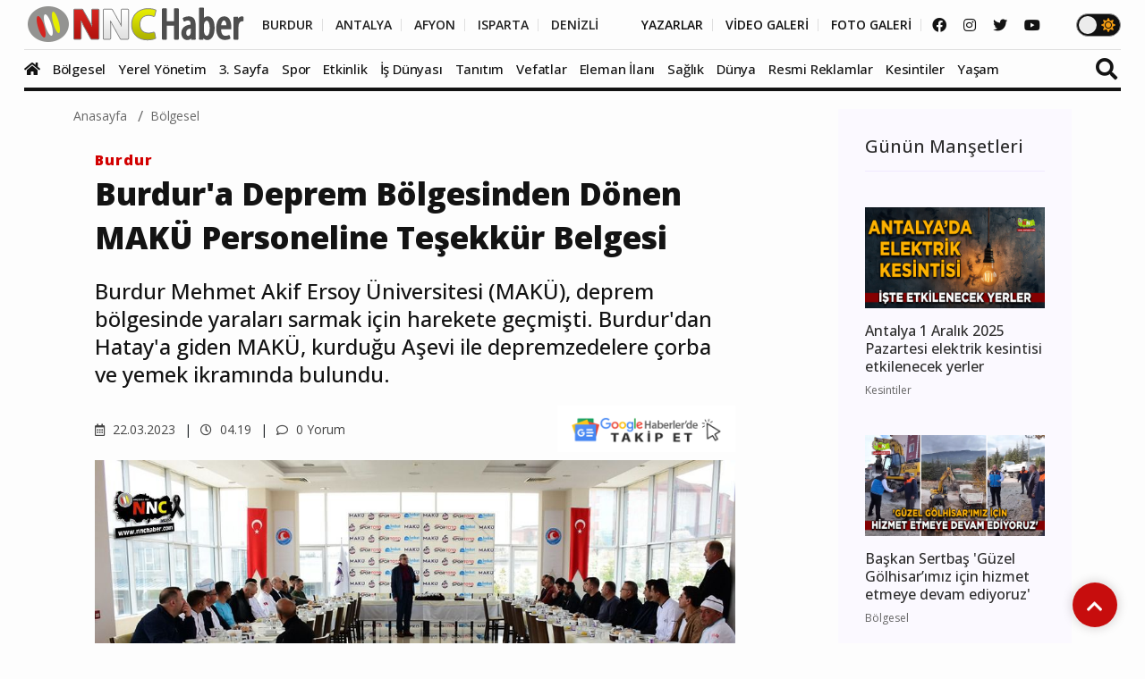

--- FILE ---
content_type: text/html; charset=UTF-8
request_url: https://www.nnchaber.com/burdur-a-deprem-bolgesinden-donen-maku-personeline-tesekkur-belgesi
body_size: 12962
content:
<!DOCTYPE html>
<html lang="tr" >
<head>
    <meta charset="UTF-8">
    <title>Burdur'a Deprem Bölgesinden Dönen MAKÜ Personeline Teşekkür Belgesi | Bölgesel</title>
    <meta name="description" content="Burdur Mehmet Akif Ersoy Üniversitesi (MAKÜ), deprem bölgesinde yaraları sarmak için harekete geçmişti. Burdur'dan Hatay'a giden MAKÜ, kurduğu Aşevi ile depremzedelere çorba ve yemek ikramında bulundu."/>
    <meta name="keywords" content="Bölgesel, Burdur Mehmet Akif Ersoy Üniversitesi,Türkiye,Burdur,,"/>
    <link rel="canonical" href="https://www.nnchaber.com/burdur-a-deprem-bolgesinden-donen-maku-personeline-tesekkur-belgesi"/>
    <link rel="amphtml" href="https://www.nnchaber.com/amp/burdur-a-deprem-bolgesinden-donen-maku-personeline-tesekkur-belgesi" />
        <meta property="og:title" content="Burdur'a Deprem Bölgesinden Dönen MAKÜ Personeline Teşekkür Belgesi" />
    <meta property="og:description" content="Burdur Mehmet Akif Ersoy Üniversitesi (MAKÜ), deprem bölgesinde yaraları sarmak için harekete geçmişti. Burdur'dan Hatay'a giden MAKÜ, kurduğu Aşevi ile depremzedelere çorba ve yemek ikramında bulundu."/>
    <meta property="og:url" content="https://www.nnchaber.com/burdur-a-deprem-bolgesinden-donen-maku-personeline-tesekkur-belgesi"/>
    <meta property="og:image" content="https://cdn.habernnc.com/2023_03/burdur-a-deprem-bolgesinden-donen-maku-personeline-tesekkur-belgesi-IDxmL.jpeg"/>
    <meta property="og:site_name" content="NNCHaber.com"/>
    <meta property="og:locale" content="tr_TR" />
        <meta property="og:type" content="article"/>
        <meta http-equiv="X-UA-Compatible" content="IE=edge">
    <meta name="viewport" content="width=device-width, initial-scale=1, maximum-scale=10, shrink-to-fit=no">
    <meta http-equiv="x-dns-prefetch-control" content="on">
    <link rel="dns-prefetch" href="//cdn.habernnc.com/">
    <link rel="dns-prefetch" href="//cdn.onesignal.com/">
    <link rel="dns-prefetch" href="//www.googletagmanager.com/">
    <link rel="dns-prefetch" href="//www.googletagservices.com/">
        <link rel="dns-prefetch" href="//fonts.googleapis.com/">
        <link rel="dns-prefetch" href="//google-analytics.com/">
    <link rel="dns-prefetch" href="//www.google-analytics.com/">
    <link rel="dns-prefetch" href="//ssl.google-analytics.com/">
        <meta name="google-site-verification" content="n5w6-Rtvuxt2vZN7fQ7Be92poECD82kwvQFv75ngFJY"/>    <meta name="yandex-verification" content="e51fd77cf7ab7494" />    <link rel="icon" href="/assets/img/favicon.png" type="image/x-icon">
    <link rel="shortcut icon" type="image/x-icon" href="/assets/img/favicon.png">
    <link rel="stylesheet" href="/assets/css/bootstrap.min.css">
    <link rel="stylesheet" href="/assets/css/owl.carousel.min.css">
    <link rel="stylesheet" href="/assets/css/slicknav.css">
    <link rel="stylesheet" href="/assets/css/animate.min.css">
    <link rel="stylesheet" href="/assets/css/magnific-popup.css">
    <link rel="stylesheet" href="/assets/css/fontawesome-all.min.css">
    <link rel="stylesheet" href="/assets/css/slick.css">
    <link rel="stylesheet" href="/assets/css/nice-select.css">
    <link rel="stylesheet" href="/assets/js/swipebox/css/swipebox.min.css">
    <link rel="preconnect" href="https://fonts.googleapis.com">
    <link rel="preconnect" href="https://fonts.gstatic.com" crossorigin>
    <link rel="stylesheet" href="https://fonts.googleapis.com/css2?family=Open+Sans:ital,wght@0,300;0,400;0,500;0,600;0,800;1,300;1,400;1,500;1,600;1,700;1,800&display=swap" />
    <link rel="stylesheet" href="https://fonts.googleapis.com/css2?family=Roboto+Condensed:wght@400;700&family=Roboto:ital,wght@0,100;0,300;0,400;0,500;0,700;0,900;1,400&display=swap" />
    <link rel="stylesheet" href="/assets/css/style.min.css?ver=1759489216" id="style">
        <link rel="preload" href="/assets/fonts/fa-brands-400.woff2" as="font" type="font/woff2" crossorigin>
    <link rel="preload" href="/assets/fonts/fa-solid-900.woff2" as="font" type="font/woff2" crossorigin>
    <link rel="preload" as="script" href="/assets/js/jquery-3.5.0.min.js">
        <link rel="preload" as="script" href="/assets/js/jquery.slicknav.min.js">
    <link rel="preload" as="script" href="/assets/js/carousel/owl.carousel.min.js">
        <script src="/assets/js/jquery-3.5.0.min.js"></script>
    <script src="/assets/js/jquery.cookie.js"></script>
    <script src="/assets/js/vendor/modernizr-3.5.0.min.js"></script>
    <script src="/assets/js/carousel/owl.carousel.min.js"></script>
        <script src="/assets/js/jquery.slicknav.min.js"></script>
    
    <script src="https://www.google.com/recaptcha/api.js" async defer></script>    <!-- HTML5 shim and Respond.js for IE8 support of HTML5 elements and media queries -->
    <!--[if lt IE 9]>
    <script src="https://oss.maxcdn.com/html5shiv/3.7.2/html5shiv.min.js"></script>
    <script src="https://oss.maxcdn.com/respond/1.4.2/respond.min.js"></script>
    <![endif]-->
    <script src="https://cdn.onesignal.com/sdks/OneSignalSDK.js" async=""></script>
    <script>
      window.OneSignal = window.OneSignal || [];
      OneSignal.push(function() {
        OneSignal.init({
          appId: "9cc141f3-96f8-4c12-b0d2-86d1cf250464",
        });
      });
    </script>
        <!-- Google tag (gtag.js) -->
<script async src="https://www.googletagmanager.com/gtag/js?id=G-C01GBYWNLN"></script>
<script>
  window.dataLayer = window.dataLayer || [];
  function gtag(){dataLayer.push(arguments);}
  gtag('js', new Date());

  gtag('config', 'G-C01GBYWNLN');
</script>

<!-- Clarity tracking code for https://www.nnchaber.com/ --><script>    (function(c,l,a,r,i,t,y){        c[a]=c[a]||function(){(c[a].q=c[a].q||[]).push(arguments)};        t=l.createElement(r);t.async=1;t.src="https://www.clarity.ms/tag/"+i+"?ref=bwt";        y=l.getElementsByTagName(r)[0];y.parentNode.insertBefore(t,y);    })(window, document, "clarity", "script", "pxkhrgqa3v");</script>

<!-- Yandex.Metrika counter -->
<script type="text/javascript" >
   (function(m,e,t,r,i,k,a){m[i]=m[i]||function(){(m[i].a=m[i].a||[]).push(arguments)};
   m[i].l=1*new Date();
   for (var j = 0; j < document.scripts.length; j++) {if (document.scripts[j].src === r) { return; }}
   k=e.createElement(t),a=e.getElementsByTagName(t)[0],k.async=1,k.src=r,a.parentNode.insertBefore(k,a)})
   (window, document, "script", "https://mc.yandex.ru/metrika/tag.js", "ym");

   ym(99612390, "init", {
        clickmap:true,
        trackLinks:true,
        accurateTrackBounce:true,
        webvisor:true,
        ecommerce:"takip"
   });
</script>
<noscript><div><img src="https://mc.yandex.ru/watch/99612390" style="position:absolute; left:-9999px;" alt="" /></div></noscript>
<!-- /Yandex.Metrika counter -->    <script src="/assets/js/ls.unveilhooks.min.js" async=""></script>
    <script src="/assets/js/lazysizes.min.js" async=""></script>
    <script type="application/ld+json">
        {
            "@context": "https://schema.org",
            "@type": "NewsArticle",
            "articleSection":"Bölgesel",
            "name": "Burdur&#039;a Deprem Bölgesinden Dönen MAKÜ Personeline Teşekkür Belgesi",
            "headline": "Burdur&#039;a Deprem Bölgesinden Dönen MAKÜ Personeline Teşekkür Belgesi",
            "description": "Burdur Mehmet Akif Ersoy Üniversitesi (MAKÜ), deprem bölgesinde yaraları sarmak için harekete geçmişti. Burdur&#039;dan Hatay&#039;a giden MAKÜ, kurduğu Aşevi ile depremzedelere çorba ve yemek ikramında bulundu.",
            "articleBody":"Merkez üssü Kahramanmaraş olan ve 11 ili etkileyen depremlerin ardından yaraları sarmak için harekete geçen Burdur Mehmet Akif Ersoy Üniversitesi (MAKÜ), Hatay’ın Antakya ilçesinde kurduğu Aşevi ile depremzedelere çorba ve yemek ikramında bulundu.
Gün boyunca yoğun bir çalışma yürüterek depremzedelere ikram edilen yemeklerin hazırlığını ve dağıtımını yapan MAKÜ aşevi personeli üniversitedeki görevlerinin başına geri döndü. Bu kapsamda aşevi personeline teşekkür yemeği düzenlendi.
Avşar Han’da gerçekleştirilen teşekkür yemeğine Genel Sekreter Ali Nihat Gündüzalp, Genel Sekreter Yardımcısı Mesut Türkmen, daire başkanları ve müdürler katıldı.
Çok büyük acıların yaşandığını belirten Genel Sekreter Ali Nihat Gündüzalp, “MAKÜ ailesi olarak depremzedelerin yanında olmak istedik. Herkes bunun için seferber oldu. Üniversite personeli olarak sizler de özverili bir şekilde o bölgelerde çalıştınız, emek verdiniz. Hepinize emeklerinizden dolayı teşekkür ediyoruz.” ifadelerini kullandı.
Konuşmaların ardından aşevi personellerine teşekkür belgeleri verildi ve öğle yemeğine geçildi.
",
            "inLanguage":"tr-TR",
            "genre":"news",
            "datePublished": "2023-03-22T04:19:00+03:00",
            "dateModified": "2023-03-22T04:19:00+03:00",
            "image":
                {
                    "@type": "ImageObject",
                    "url": "https://cdn.habernnc.com/2023_03/burdur-a-deprem-bolgesinden-donen-maku-personeline-tesekkur-belgesi-IDxmL.jpeg",
                    "width": "1000", "height": "562"
                },
                    "author":
                {                    
                    "@type": "Person",
                    "name": "Kağan Onaran",
                                    "jobTitle": "Editör",
                                        "url": "https://www.nnchaber.com/editorler/kagan-onaran"
                },
                        "publisher": 
                {
                    "@context":"http://schema.org",
                    "@type":"Organization",
                    "name":"NNCHaber.com",
                    "url":"https://www.nnchaber.com",
                    "logo":{
                        "@type":"ImageObject",
                        "url":"https://www.nnchaber.com/assets/img/logo.png",
                        "name":"NNCHaber.com",
                        "width":"250",
                        "height":"55"
                    }
                }
        }
    </script>
    <script type="application/ld+json">
        {
            "@context": "http://schema.org",
            "@type": "BreadcrumbList",
            "itemListElement":
            [
                {
                    "@type": "ListItem",
                    "position": 1,
                    "name" : "NNCHaber.com",
                    "item" : "https://www.nnchaber.com"
                },
                {
                    "@type": "ListItem",
                    "position": 2,
                    "name" : "Bölgesel",
                    "item" : "https://www.nnchaber.com/bolgesel"
                }                        ]
        }
    </script>
    
</head>
<body>
    <script>if($.cookie("darkmode")){$("body").addClass("dark");}</script>
    <a name="top"></a>
    <header>
        <div class="header-area" style="max-height:102px;min-height:55px;">
            <div class="main-header ">
                            <div class="header-top ">
                    <div class="container-fluid">
                        <div class="row">
                            <div class="col-xl-12">
                                <div class="d-flex justify-content-lg-between align-items-center justify-content-sm-end">
                                    <div class="header-info-mid">
                                        <div class="logo">
                                            <a href="/"><img src="/assets/img/logo.png" alt="NNCHaber.com" loading="lazy" class="lazyload"></a>
                                        </div>
                                    </div>
                                    <div class="header-info-right d-flex align-items-center">
                                        <ul>
                                            <li>
                                                                                        <a href="/burdur-haberleri" class="header-btn header-sec" title="Burdur Haberleri">BURDUR</a>
                                                <a href="/antalya-haberleri" class="header-btn header-sec" title="Antalya Haberleri">ANTALYA</a>
                                                <a href="/afyonkarahisar-haberleri" class="header-btn header-sec" title="Afyonkarahisar Haberleri">AFYON</a>
                                                <a href="/isparta-haberleri" class="header-btn header-sec" title="Isparta Haberleri">ISPARTA</a>
                                                <a href="/denizli-haberleri" class="header-btn header-sec header-il-last" title="Denizli Haberleri">DENİZLİ</a> &nbsp; &nbsp; &nbsp;
                                                                                            <a href="/yazarlar" class="header-btn">YAZARLAR</a>
                                                <a href="/videolar" class="header-btn">VİDEO GALERİ</a>
                                                <a href="/galeri" class="header-btn">FOTO GALERİ</a>
                                            </li>
                                        </ul>
                                        <div class="header-social">
                                            <a href="https://www.facebook.com/nncmedya1" target="_blank" title="NNCHaber.com Facebook Sayfası"><i class="fab fa-facebook"></i></a>                                            <a href="https://www.instagram.com/nncmedya/" target="_blank" title="NNCHaber.com Instagram Sayfası"><i class="fab fa-instagram"></i></a>                                            <a href="https://twitter.com/nncmedya" target="_blank" title="NNCHaber.com Twitter Sayfası"><i class="fab fa-twitter"></i></a>                                            <a href="https://www.youtube.com/channel/UCTxDjjmCVpVVlsL0Dm0VYHQ" target="_blank" title="NNCHaber.com YouTube Kanalı"><i class="fab fa-youtube"></i></a>                                        </div>
                                                                            <div class="theme_mod">
                                            <input type="checkbox" class="modcheck" id="modcheck" aria-label="Tema Modu">
                                            <label for="modcheck" class="modcheck-label">
                                                <i class="fas fa-moon"></i>
                                                <i class="fas fa-sun"></i>
                                                <span class="ball"></span>
                                            </label>
                                        </div>
                                                                            </div>
                                </div>
                            </div>
                        </div>
                    </div>
                </div>
                <div class="header-bottom  header-sticky">
                    <div class="container-fluid">
                        <div class="row align-items-center">
                            <div class="col-xl-12">
                                <div class="bottom-wrap d-flex justify-content-between align-items-center">
                                                                    <div class="logo2">
                                        <a href="/"><img src="/assets/img/logo.png" alt="NNCHaber.com" loading="lazy" class="lazyload"></a>
                                    </div>
                                    <div class="main-menu d-none d-lg-block">
                                        <nav>                                                
                                            <ul id="navigation">
                                                <li class="stickylogo"><img src="/assets/img/logo_sticky.png" alt="NNC SON DAKİKA - Burdur Haber - Bucak Haber" onclick="window.open('/','_self');" loading="lazy" class="lazyload"></li>
                                                <li class="homeicon"><a href="/" title="Anasayfa"><i class="fas fa-home"></i></a></li>
                                                
                                    
                                                <li>
                                                    <a href="/bolgesel" title="Bölgesel"><img src="https://cdn.habernnc.com/icon/yerel.png" alt="Bölgesel Haberleri" loading="lazy" class="lazyload" id="ic_bolgesel">Bölgesel</a>
                                                </li>
                                                <li>
                                                    <a href="/yerel-yonetim" title="Yerel Yönetim"><img src="https://cdn.habernnc.com/icon/yerel-yonetim.png" alt="Yerel Yönetim Haberleri" loading="lazy" class="lazyload" id="ic_yerel-yonetim">Yerel Yönetim</a>
                                                </li>
                                                <li>
                                                    <a href="/3-sayfa" title="3. Sayfa"><img src="https://cdn.habernnc.com/icon/3-sayfa.png" alt="3. Sayfa Haberleri" loading="lazy" class="lazyload" id="ic_3-sayfa">3. Sayfa</a>
                                                </li>
                                                <li>
                                                    <a href="/spor" title="Spor"><img src="https://cdn.habernnc.com/icon/spor.png" alt="Spor Haberleri" loading="lazy" class="lazyload" id="ic_spor">Spor</a>
                                                </li>
                                                <li>
                                                    <a href="/etkinlik" title="Etkinlik"><img src="https://cdn.habernnc.com/icon/etkinlik.png" alt="Etkinlik Haberleri" loading="lazy" class="lazyload" id="ic_etkinlik">Etkinlik</a>
                                                </li>
                                                <li>
                                                    <a href="/is-dunyasi" title="İş Dünyası"><img src="https://cdn.habernnc.com/icon/isdunyasi.png" alt="İş Dünyası Haberleri" loading="lazy" class="lazyload" id="ic_is-dunyasi">İş Dünyası</a>
                                                </li>
                                                <li>
                                                    <a href="/tanitim" title="Tanıtım"><img src="https://cdn.habernnc.com/icon/tanitim.png" alt="Tanıtım Haberleri" loading="lazy" class="lazyload" id="ic_tanitim">Tanıtım</a>
                                                </li>
                                                <li>
                                                    <a href="/vefatlar" title="Vefatlar"><img src="https://cdn.habernnc.com/icon/vefatlar.png" alt="Vefatlar Haberleri" loading="lazy" class="lazyload" id="ic_vefatlar">Vefatlar</a>
                                                </li>
                                                <li>
                                                    <a href="/eleman-ilani" title="Eleman İlanı"><img src="https://cdn.habernnc.com/icon/eleman-ilani.png" alt="Eleman İlanı Haberleri" loading="lazy" class="lazyload" id="ic_eleman-ilani">Eleman İlanı</a>
                                                </li>
                                                <li>
                                                    <a href="/saglik" title="Sağlık"><img src="https://cdn.habernnc.com/icon/saglik.png" alt="Sağlık Haberleri" loading="lazy" class="lazyload" id="ic_saglik">Sağlık</a>
                                                </li>
                                                <li>
                                                    <a href="/dunya" title="Dünya"><img src="https://cdn.habernnc.com/icon/dunya.png" alt="Dünya Haberleri" loading="lazy" class="lazyload" id="ic_dunya">Dünya</a>
                                                </li>
                                                <li>
                                                    <a href="/resmi-reklamlar" title="Resmi Reklamlar"><img src="https://cdn.habernnc.com/icon/resmi-reklamlar.jpg" alt="Resmi Reklamlar Haberleri" loading="lazy" class="lazyload" id="ic_resmi-reklamlar">Resmi Reklamlar</a>
                                                </li>
                                                <li>
                                                    <a href="/kesintiler" title="Kesintiler"><img src="https://cdn.habernnc.com/icon/kesinti.png" alt="Kesintiler Haberleri" loading="lazy" class="lazyload" id="ic_kesintiler">Kesintiler</a>
                                                </li>
                                                <li>
                                                    <a href="/yasam" title="Yaşam"><img src="https://cdn.habernnc.com/icon/yasam.png" alt="Yaşam Haberleri" loading="lazy" class="lazyload" id="ic_yasam">Yaşam</a>
                                                </li>                                                <li class="gal"><a href="/yazarlar" title="Yazarlar"><img src="https://cdn.habernnc.com/icon/yazarlar.png" alt="Yazarlar" loading="lazy" class="lazyload" id="ic_yazarlar">Yazarlar</a></li>
                                                <li class="gal"><a href="/videolar" title="Video Galeri"><img src="https://cdn.habernnc.com/icon/video.png" alt="Video Galeri" loading="lazy" class="lazyload" id="ic_video">Video</a></li>
                                                <li class="gal"><a href="/galeri" title="Foto Galeri"><img src="https://cdn.habernnc.com/icon/fotogaleri.png" alt="Foto Galeri" loading="lazy" class="lazyload" id="ic_galeri">Foto Galeri</a></li>
                                                <li class="gal d-block d-sm-none"><a href="/nobetci-eczaneler" title="Nöbetçi Eczaneler"><img src="https://cdn.habernnc.com/icon/eczane.png" alt="Nöbetçi Eczane" loading="lazy" class="lazyload" id="ic_eczane">Nöbetçi Eczaneler</a></li>
                                                <li class="gal d-block d-sm-none"><a href="/namaz-vakitleri" title="Namaz Vakitleri"><img src="https://cdn.habernnc.com/icon/namaz.png" alt="Namaz Vakit" loading="lazy" class="lazyload" id="ic_namaz">Namaz Vakitleri</a></li>
                                                <li class="gal d-block d-sm-none"><a href="/hava-durumu" title="Hava Durumu"><img src="https://cdn.habernnc.com/icon/hava.png" alt="Hava Durum" loading="lazy" class="lazyload" id="ic_hava">Hava Durumu</a></li>
                                            </ul>
                                        </nav>
                                    </div>
                                                                    <div class="search-form d-none d-sm-block">
                                        <form  action="/arama" method="post">
                                            <i class="fas fa-search"></i>
                                            <input type="search" name="ara" class="form-control" placeholder="Haber Arama" title="Haber Arama">
                                        </form>
                                    </div>
                                                                    </div>
                            </div> 
                            <div class="col-xl-12">
                                <div class="mobile_menu d-block d-lg-none"></div>
                            </div>
                                                </div>
                    </div>
                </div>
            </div>
        </div>
    </header>
    <main>

    
        <div class="col-md-12 col-lg-12 container">
                    <div class="row">
                <div class="col-md-9 col-lg-9" id="haberler">
                    <input type="hidden" name="haberid" id="haberid" value="16999" />
                    <input type="hidden" name="habersay" id="habersay" value="1" />
                    <input type="hidden" name="haberurl" id="haberurl" value="https://www.nnchaber.com/burdur-a-deprem-bolgesinden-donen-maku-personeline-tesekkur-belgesi" />
                    <div class="hbr" id="hbr16999">
                        <div class="page-notification">
                            <div class="col-lg-12">
                                <nav aria-label="breadcrumb">
                                    <ol class="breadcrumb">
                                        <li class="breadcrumb-item"><a href="/" title="NNCHaber.com Anasayfa">Anasayfa</a></li>
                                        <li class="breadcrumb-item"><a href="/bolgesel" title="Bölgesel Haberleri">Bölgesel</a></li>
                                    </ol>
                                </nav>
                            </div>
                        </div>
                        <div class="post-details pb-40 pt-10">
                            <div class="container">
                                <div class="row">
                                    <div class="col-lg-11">
                                        <div class="about-details-cap">
                                                                                    <a href="/burdur-haberleri" class="yhlink lnkb" title="Burdur Haberleri">Burdur</a>
                                                                                        <br>
                                                                                        <h1>Burdur'a Deprem Bölgesinden Dönen MAKÜ Personeline Teşekkür Belgesi</h1>
                                            <h2 class="spot">Burdur Mehmet Akif Ersoy Üniversitesi (MAKÜ), deprem bölgesinde yaraları sarmak için harekete geçmişti. Burdur'dan Hatay'a giden MAKÜ, kurduğu Aşevi ile depremzedelere çorba ve yemek ikramında bulundu.</h2>
                                        </div>
                                        <div class="row">
                                            <div class="col-md-6 col-xxl-6 col-xl-6 col-lg-6"> 
                                             <ul class="blog-info-link">
                                               <li><a href="#"><i class="far fa-calendar-alt"></i> 22.03.2023</a></li>
                                               <li><a href="#"><i class="far fa-clock"></i> 04.19</a></li>
                                               <li><a href="#"><i class="far fa-comment"></i> 0 Yorum</a></li>
                                             </ul>
                                            </div>
                                            <div class="hd_sm col-md-6 col-xxl-6 col-xl-6 col-lg-6">
                                                                                            <div class="social-icon">
                                                    <a href="https://news.google.com/publications/CAAqBwgKMIf4oQswz4K6Aw?oc=3&ceid=TR:tr" target="_blank" title="NNCHaber.com Google News'te Takip Edin"><img src="https://www.nnchaber.com/assets/img/googlenews.png" style="height:30px;width:auto;" alt="Google News"></a>
                                                </div>
                                                                                            </div>
                                        </div>
                                    </div>
                                    <div class="col-lg-11">
                                        <div class="details-img mb-20" style="min-height:402px">
                                                                                    <img class="img-fluid" src="https://cdn.habernnc.com/2023_03/burdur-a-deprem-bolgesinden-donen-maku-personeline-tesekkur-belgesi-IDxmL.jpeg" alt="Burdur&#039;a Deprem Bölgesinden Dönen MAKÜ Personeline Teşekkür Belgesi" fetchpriority="high">
                                                                                    </div>
                                    </div>
                                                                        <div class="col-lg-11">
                                        <div class="social-icon">
                                            <a href="javascript: window.open('https://www.facebook.com/sharer.php?u=https://www.nnchaber.com/burdur-a-deprem-bolgesinden-donen-maku-personeline-tesekkur-belgesi','_blank', 'width=900, height=450');" title="Facebook'ta Paylaş" class="facebook"><i class="fab fa-facebook"></i></a><a href="javascript: window.open('https://twitter.com/share?text=Burdur%E2%80%99a+Deprem+B%C3%B6lgesinden+D%C3%B6nen+MAK%C3%9C+Personeline+Te%C5%9Fekk%C3%BCr+Belgesi&url=https%3A%2F%2Fwww.nnchaber.com%2Fburdur-a-deprem-bolgesinden-donen-maku-personeline-tesekkur-belgesi','_blank', 'width=900, height=450');" title="Twitter'da Paylaş" class="twitter"><i class="fab fa-twitter"></i></a><a href="javascript: window.open('https://www.linkedin.com/sharing/share-offsite/?url=https://www.nnchaber.com/burdur-a-deprem-bolgesinden-donen-maku-personeline-tesekkur-belgesi','_blank', 'width=500, height=450');" title="Linkedin'de Paylaş" class="linkedin"><i class="fab fa-linkedin-in"></i></a><a href="javascript: window.open('https://pinterest.com/pin/create/button/?url=https://www.nnchaber.com/burdur-a-deprem-bolgesinden-donen-maku-personeline-tesekkur-belgesi&media=https://cdn.habernnc.com/2023_03/burdur-a-deprem-bolgesinden-donen-maku-personeline-tesekkur-belgesi-IDxmL.jpeg&description=Burdur%E2%80%99a+Deprem+B%C3%B6lgesinden+D%C3%B6nen+MAK%C3%9C+Personeline+Te%C5%9Fekk%C3%BCr+Belgesi','_blank', 'width=900, height=450');" title="Pinterest'te Paylaş" class="pinterest"><i class="fab fa-pinterest"></i></a><a href="whatsapp://send?text=Burdur’a Deprem Bölgesinden Dönen MAKÜ Personeline Teşekkür Belgesi https://www.nnchaber.com/burdur-a-deprem-bolgesinden-donen-maku-personeline-tesekkur-belgesi" title="WhatsApp'ta Paylaş" class="whatsapp hidden-lg hidden-md"><i class="fab fa-whatsapp"></i></a><a href="mailto:email@adresi.com?subject=Burdur’a Deprem Bölgesinden Dönen MAKÜ Personeline Teşekkür Belgesi&body=Burdur Mehmet Akif Ersoy Üniversitesi (MAKÜ), deprem bölgesinde yaraları sarmak için harekete geçmişti. Burdur'dan Hatay'a giden MAKÜ, kurduğu Aşevi ile depremzedelere çorba ve yemek ikramında bulundu. Detay için tıklayın: https://www.nnchaber.com/burdur-a-deprem-bolgesinden-donen-maku-personeline-tesekkur-belgesi" title="E-mail ile Paylaş" class="email hidden-xs hidden-sm"><i class="fas fa-envelope"></i></a>                                            <span class="bigsmall"><i class="fa fa-search-minus" id="kucult"></i> | <span id="sifirla">A</span> | <i class="fa fa-search-plus" id="buyult"></i></span>
                                        </div>
                                        <div class="about-details-cap" style="font-size:17px" id="makale">
                                                                                        
                                            <p><p><strong>Merkez üssü Kahramanmaraş olan ve 11 ili etkileyen depremlerin ardından yaraları sarmak için harekete geçen Burdur Mehmet Akif Ersoy Üniversitesi (MAKÜ), Hatay’ın Antakya ilçesinde kurduğu Aşevi ile depremzedelere çorba ve yemek ikramında bulundu.</strong></p>
<p>Gün boyunca yoğun bir çalışma yürüterek depremzedelere ikram edilen yemeklerin hazırlığını ve dağıtımını yapan MAKÜ aşevi personeli üniversitedeki görevlerinin başına geri döndü. Bu kapsamda aşevi personeline teşekkür yemeği düzenlendi.</p>
<p>Avşar Han’da gerçekleştirilen teşekkür yemeğine Genel Sekreter Ali Nihat Gündüzalp, Genel Sekreter Yardımcısı Mesut Türkmen, daire başkanları ve müdürler katıldı.</p>
<p>Çok büyük acıların yaşandığını belirten Genel Sekreter Ali Nihat Gündüzalp, “<strong>MAKÜ ailesi olarak depremzedelerin yanında olmak istedik. Herkes bunun için seferber oldu. Üniversite personeli olarak sizler de özverili bir şekilde o bölgelerde çalıştınız, emek verdiniz. Hepinize emeklerinizden dolayı teşekkür ediyoruz.</strong>” ifadelerini kullandı.</p>
<p>Konuşmaların ardından aşevi personellerine teşekkür belgeleri verildi ve öğle yemeğine geçildi.</p>
<p><img alt="Burdur&#039;a Deprem Bölgesinden Dönen MAKÜ Personeline Teşekkür Belgesi" src="https://cdn.habernnc.com/2023_03/burdur-a-deprem-bolgesinden-donen-maku-personeline-tesekkur-belgesi-Eud0l.jpg" alt="" /><img alt="Burdur&#039;a Deprem Bölgesinden Dönen MAKÜ Personeline Teşekkür Belgesi" src="https://cdn.habernnc.com/2023_03/burdur-a-deprem-bolgesinden-donen-maku-personeline-tesekkur-belgesi-4pgiv.jpg" alt="" /><img alt="Burdur&#039;a Deprem Bölgesinden Dönen MAKÜ Personeline Teşekkür Belgesi" src="https://cdn.habernnc.com/2023_03/burdur-a-deprem-bolgesinden-donen-maku-personeline-tesekkur-belgesi-7Sgxu.jpg" alt="" /><img alt="Burdur&#039;a Deprem Bölgesinden Dönen MAKÜ Personeline Teşekkür Belgesi" src="https://cdn.habernnc.com/2023_03/burdur-a-deprem-bolgesinden-donen-maku-personeline-tesekkur-belgesi-X5FxG.jpg" alt="" /></p></p>
                                    
                                                                            <div class="hd_author col-lg-11 col-md-11 mb-20">
                                            <div class="container">
                                                <div class="row">
                                                    <div class="col-lg-12 col-md-12">
                                                        <a href="/editorler/kagan-onaran">                                                        <img src="https://cdn.habernnc.com/yazar/kagan-onaran-hyqob.png" alt="Kağan Onaran" />
                                                        <span class="autbas">Kağan Onaran</span><br>
                                                        <span class="auttan">Editör</span><br>
                                                        </a>                                                    </div>
                                                                                                </div>
                                            </div>
                                        </div>
                                                                                    
                                            <div class="social-icon pt-20 pb-5">
                                            <a href="javascript: window.open('https://www.facebook.com/sharer.php?u=https://www.nnchaber.com/burdur-a-deprem-bolgesinden-donen-maku-personeline-tesekkur-belgesi','_blank', 'width=900, height=450');" title="Facebook'ta Paylaş" class="facebook"><i class="fab fa-facebook"></i></a><a href="javascript: window.open('https://twitter.com/share?text=Burdur%E2%80%99a+Deprem+B%C3%B6lgesinden+D%C3%B6nen+MAK%C3%9C+Personeline+Te%C5%9Fekk%C3%BCr+Belgesi&url=https%3A%2F%2Fwww.nnchaber.com%2Fburdur-a-deprem-bolgesinden-donen-maku-personeline-tesekkur-belgesi','_blank', 'width=900, height=450');" title="Twitter'da Paylaş" class="twitter"><i class="fab fa-twitter"></i></a><a href="javascript: window.open('https://www.linkedin.com/sharing/share-offsite/?url=https://www.nnchaber.com/burdur-a-deprem-bolgesinden-donen-maku-personeline-tesekkur-belgesi','_blank', 'width=500, height=450');" title="Linkedin'de Paylaş" class="linkedin"><i class="fab fa-linkedin-in"></i></a><a href="javascript: window.open('https://pinterest.com/pin/create/button/?url=https://www.nnchaber.com/burdur-a-deprem-bolgesinden-donen-maku-personeline-tesekkur-belgesi&media=https://cdn.habernnc.com/2023_03/burdur-a-deprem-bolgesinden-donen-maku-personeline-tesekkur-belgesi-IDxmL.jpeg&description=Burdur%E2%80%99a+Deprem+B%C3%B6lgesinden+D%C3%B6nen+MAK%C3%9C+Personeline+Te%C5%9Fekk%C3%BCr+Belgesi','_blank', 'width=900, height=450');" title="Pinterest'te Paylaş" class="pinterest"><i class="fab fa-pinterest"></i></a><a href="whatsapp://send?text=Burdur’a Deprem Bölgesinden Dönen MAKÜ Personeline Teşekkür Belgesi https://www.nnchaber.com/burdur-a-deprem-bolgesinden-donen-maku-personeline-tesekkur-belgesi" title="WhatsApp'ta Paylaş" class="whatsapp hidden-lg hidden-md"><i class="fab fa-whatsapp"></i></a><a href="mailto:email@adresi.com?subject=Burdur’a Deprem Bölgesinden Dönen MAKÜ Personeline Teşekkür Belgesi&body=Burdur Mehmet Akif Ersoy Üniversitesi (MAKÜ), deprem bölgesinde yaraları sarmak için harekete geçmişti. Burdur'dan Hatay'a giden MAKÜ, kurduğu Aşevi ile depremzedelere çorba ve yemek ikramında bulundu. Detay için tıklayın: https://www.nnchaber.com/burdur-a-deprem-bolgesinden-donen-maku-personeline-tesekkur-belgesi" title="E-mail ile Paylaş" class="email hidden-xs hidden-sm"><i class="fas fa-envelope"></i></a>                                            </div>
                                            <div class="tag_cloud_widget">
                                                <ul class="list">
                                                <li><a href="/haber/burdur-mehmet-akif-ersoy-universitesi" title="Burdur Mehmet Akif Ersoy Üniversitesi">Burdur Mehmet Akif Ersoy Üniversitesi</a></li><li><a href="/haber/turkiye" title="Türkiye">Türkiye</a></li><li><a href="/burdur-haberleri" title="Burdur Haberleri">Burdur</a></li>                                                </ul>
                                            </div>
                                            
    <div class="clear" style="position:relative;height:250px;margin: 15px 20px 0px 20px">
        <h2>Bu içerik size ne hissettirdi?</h2>
        <ul class="reactions">
        
            <li class="react sevdim" data-id="sevdim_16999">
                <div class="count" style="height:0px">
                    <span class="count-text">0</span>
                </div>
                <div class="emo">
                    <span class="eimg"></span>
                    <span class="etext">SEVDİM</span>
                </div>
            </li>
            
            <li class="react uzgunum" data-id="uzgunum_16999">
                <div class="count" style="height:0px">
                    <span class="count-text">0</span>
                </div>
                <div class="emo">
                    <span class="eimg"></span>
                    <span class="etext">ÜZÜLDÜM</span>
                </div>
            </li>
            
            <li class="react kizdim" data-id="kizdim_16999">
                <div class="count" style="height:0px">
                    <span class="count-text">0</span>
                </div>
                <div class="emo">
                    <span class="eimg"></span>
                    <span class="etext">KIZDIM</span>
                </div>
            </li>
            
            <li class="react sasirdim" data-id="sasirdim_16999">
                <div class="count" style="height:0px">
                    <span class="count-text">0</span>
                </div>
                <div class="emo">
                    <span class="eimg"></span>
                    <span class="etext">ŞAŞIRDIM</span>
                </div>
            </li>
            
            <li class="react begendim" data-id="begendim_16999">
                <div class="count" style="height:0px">
                    <span class="count-text">0</span>
                </div>
                <div class="emo">
                    <span class="eimg"></span>
                    <span class="etext">BEĞENDİM</span>
                </div>
            </li>
            
            <li class="react begenmedim" data-id="begenmedim_16999">
                <div class="count" style="height:0px">
                    <span class="count-text">0</span>
                </div>
                <div class="emo">
                    <span class="eimg"></span>
                    <span class="etext">BEĞENMEDİM</span>
                </div>
            </li>
            
            <li class="react hahaha" data-id="hahaha_16999">
                <div class="count" style="height:0px">
                    <span class="count-text">0</span>
                </div>
                <div class="emo">
                    <span class="eimg"></span>
                    <span class="etext">GÜLDÜM</span>
                </div>
            </li>
            
            <li class="react alkis" data-id="alkis_16999">
                <div class="count" style="height:0px">
                    <span class="count-text">0</span>
                </div>
                <div class="emo">
                    <span class="eimg"></span>
                    <span class="etext">ALKIŞ</span>
                </div>
            </li>
            
        </ul>
    </div>
                                            </div>
                                    </div>
                                </div>
                            </div>
                        </div>
                                                <div class="col-md-12 row">
                            <div class="col-md-6 col-6"><a href="/burdur-milletvekili-a-adayi-recep-mutlucan-dan-nnc-medyaya-ziyaret" title="Önceki Haber" class="btn"> <i class="fas fa-chevron-left"></i> Önceki Haber</a></div>
                            <div class="col-md-6 col-6" style="text-align:right"><a href="/burdur-milletvekili-aday-adayi-dudu-akturk-kimdir" title="Sonraki Haber" class="btn">Sonraki haber <i class="fas fa-chevron-right"></i> </a></div>
                        </div>
                        
                    
        <div class="comments-area pb-20">
            <div class="row ">
                <div class="col-xl-12">
                    <div class="small-title">
                        <h2>Yorumlar (0)</h2>
                    </div>
                </div>
            </div>
            <div class="row">
                <div class="col-lg-12">
                    <div class="form-wrapper pb-20 mb-20" >
                        <div id="yorumsonuc"></div>
                        <div id="yrmcvp" style="display:none"></div>
                        <form id="yorumform" action="javascript:void(0);" method="POST">
                            <div class="row">
                                <div class="col-lg-5 col-md-5">
                                    <div class="form-box mb-15">
                                        <input type="text" name="name" placeholder="Adınız" style="text-transform: capitalize;">
                                    </div>
                                    <div class="form-box mb-15">
                                        <input type="text" name="email" placeholder="E-mail Adresiniz (yayınlanmaz)">
                                    </div>
                                </div>
                                <div class="col-lg-7 col-md-7">
                                    <div class="form-box">
                                        <textarea name="comment" id="comment" placeholder="Yorumunuz"></textarea>
                                        <input type="hidden" name="cid" value="0" />
                                        <input type="hidden" name="pid" value="16999" />
                                        <input type="hidden" name="part" id="part" value="haber" />
                                        <input type="hidden" name="mod" value="yorum" />
                                        <input type="hidden" name="ptitle" value="Burdur'a Deprem Bölgesinden Dönen MAKÜ Personeline Teşekkür Belgesi" />
                                        <input type="hidden" name="plink" value="https://www.nnchaber.com/burdur-a-deprem-bolgesinden-donen-maku-personeline-tesekkur-belgesi" />
                                    </div>
                                </div>
                                <div class="col-lg-12 col-md-12">
                                    <div class="submit-info">
                                        <div class="g-recaptcha f-left" data-sitekey="6LflnXgiAAAAAMXdAkDcYju2E5TpZc00o0WI1lWW"></div>
                                        <button class="submit-btn2" type="submit">YORUM GÖNDER</button>
                                        <button style="display:none" type="reset"></button>
                                    </div>
                                </div>
                            </div>
                        </form> 
                    </div>
                </div>
            </div>
            <div class="row">
                <div class="col-lg-12">
                    <div class="comments"><div class="col-lg-12"><center>Bu içerik ile ilgili henüz yorum yazılmamış</center></div></div>
                </div>
            </div>
        </div>
        <div class="nnc-area" style="padding:0px">
            <div class="row">
                <div class="col-lg-12">
                    <div class="section-tittle mb-30 d-flex align-items-center justify-content-between">
                        <h3>Editörün Seçimi</h3>
                    </div>
                </div>
            </div>
            <div class="row">
                    <div class="col-lg-4 col-md-6 col-sm-6">
                        <div class="nnc-post mb-30">
                            <div class="nnc-wrapper row">
                                <div class="properties-img col-6 col-lg-12 col-md-12 col-sm-12" style="min-height:147px">
                                    <a href="/galeri/antalya-altin-portakal-festivali-venus-heykelleriyle-sehri-renklendirdi" title="Antalya Altın Portakal Festivali Venüs Heykelleriyle şehri renklendirdi"><img src="https://cdn.habernnc.com/galeri/1651/antalya-altin-portakal-festivali-venus-heykelleriyle-sehri-renklendirdi-2dkTJ.webp" alt="Antalya Altın Portakal Festivali Venüs Heykelleriyle şehri renklendirdi" class="lazyload" loading="lazy"></a>
                                </div>
                                <div class="properties-caption col-6 col-lg-12 col-md-12 col-sm-12">
                                    <span style="color:#000000">Foto Galeri</span>
                                    <h3><a href="/galeri/antalya-altin-portakal-festivali-venus-heykelleriyle-sehri-renklendirdi" title="Antalya Altın Portakal Festivali Venüs Heykelleriyle şehri renklendirdi">Antalya Altın Portakal Festivali Venüs Heykelleriyle şehri renklendirdi</a></h3>
                                    <p>Antalya Altın Portakal Film Festivali geri sayımı başladı! Festivalin simgesi altın Venüs heykelleri, kentin en işlek noktalarına yerleştirildi. Antalya, sinema tutkunları ve sanatseverler için adeta bir açık hava galerisini andırıyor.</p>
                                </div>
                            </div>
                        </div>
                    </div>
                    <div class="col-lg-4 col-md-6 col-sm-6">
                        <div class="nnc-post mb-30">
                            <div class="nnc-wrapper row">
                                <div class="properties-img col-6 col-lg-12 col-md-12 col-sm-12" style="min-height:147px">
                                    <a href="/galeri/sok-gercek-ortaya-cikti-cinsel-fonksiyon-bozukluklarinin-arkasindaki-sebep-herkesi-sasirtti" title="Şok Gerçek Ortaya Çıktı Cinsel Fonksiyon Bozukluklarının Arkasındaki Sebep Herkesi Şaşırttı!"><img src="https://cdn.habernnc.com/galeri/1645/sok-gercek-ortaya-cikti-cinsel-fonksiyon-bozukluklarinin-arkasindaki-sebep-herkesi-sasirtti-R8YfD.webp" alt="Şok Gerçek Ortaya Çıktı Cinsel Fonksiyon Bozukluklarının Arkasındaki Sebep Herkesi Şaşırttı!" class="lazyload" loading="lazy"></a>
                                </div>
                                <div class="properties-caption col-6 col-lg-12 col-md-12 col-sm-12">
                                    <span style="color:#000000">Foto Galeri</span>
                                    <h3><a href="/galeri/sok-gercek-ortaya-cikti-cinsel-fonksiyon-bozukluklarinin-arkasindaki-sebep-herkesi-sasirtti" title="Şok Gerçek Ortaya Çıktı Cinsel Fonksiyon Bozukluklarının Arkasındaki Sebep Herkesi Şaşırttı!">Şok Gerçek Ortaya Çıktı Cinsel Fonksiyon Bozukluklarının Arkasındaki Sebep Herkesi Şaşırttı!</a></h3>
                                    <p>Cinsel fonksiyon bozuklukları, sanıldığından çok daha yaygın bir sağlık sorunu olarak hem kadınları hem erkekleri etkiliyor. Uzmanlar, fizyolojik ve psikolojik faktörlerin bu sorunun temelinde yer aldığını belirtiyor. Erken tanı ve doğru tedaviyle büyük ölçüde çözüm mümkün. İşte detaylar…</p>
                                </div>
                            </div>
                        </div>
                    </div>
                    <div class="col-lg-4 col-md-6 col-sm-6">
                        <div class="nnc-post mb-30">
                            <div class="nnc-wrapper row">
                                <div class="properties-img col-6 col-lg-12 col-md-12 col-sm-12" style="min-height:147px">
                                    <a href="/galeri/gurcistan-turkiye-maci-icin-geri-sayim-basladi-tarih-ve-kanal-belli-oldu" title="Gürcistan-Türkiye Maçı İçin Geri Sayım Başladı! Tarih ve Kanal Belli Oldu"><img src="https://cdn.habernnc.com/galeri/1638/gurcistan-turkiye-maci-icin-geri-sayim-basladi-tarih-ve-kanal-belli-oldu-zjxIp.webp" alt="Gürcistan-Türkiye Maçı İçin Geri Sayım Başladı! Tarih ve Kanal Belli Oldu" class="lazyload" loading="lazy"></a>
                                </div>
                                <div class="properties-caption col-6 col-lg-12 col-md-12 col-sm-12">
                                    <span style="color:#000000">Foto Galeri</span>
                                    <h3><a href="/galeri/gurcistan-turkiye-maci-icin-geri-sayim-basladi-tarih-ve-kanal-belli-oldu" title="Gürcistan-Türkiye Maçı İçin Geri Sayım Başladı! Tarih ve Kanal Belli Oldu">Gürcistan-Türkiye Maçı İçin Geri Sayım Başladı! Tarih ve Kanal Belli Oldu</a></h3>
                                    <p>Türkiye A Milli Futbol Takımımız, 2026 FIFA Dünya Kupası Avrupa Elemeleri E Grubu’nda ilk sınavına çıkıyor. Gürcistan deplasmanıyla başlayacak serüvende futbolseverlerin gözü kulağı maçın saatinde ve yayın kanalında olacak. İşte 2025 milli takım maç takvimi ve Gürcistan-Türkiye karşılaşmasının tüm detayları.</p>
                                </div>
                            </div>
                        </div>
                    </div>
                    <div class="col-lg-4 col-md-6 col-sm-6">
                        <div class="nnc-post mb-30">
                            <div class="nnc-wrapper row">
                                <div class="properties-img col-6 col-lg-12 col-md-12 col-sm-12" style="min-height:147px">
                                    <a href="/galeri/elaiussa-sebaste-antik-kenti-nde-kazilar-durmaksizin-devam-ediyor" title="Elaiussa Sebaste Antik Kenti’nde Kazılar Durmaksızın Devam Ediyor!"><img src="https://cdn.habernnc.com/galeri/1628/elaiussa-sebaste-antik-kenti-nde-kazilar-durmaksizin-devam-ediyor-vrYAi.png" alt="Elaiussa Sebaste Antik Kenti’nde Kazılar Durmaksızın Devam Ediyor!" class="lazyload" loading="lazy"></a>
                                </div>
                                <div class="properties-caption col-6 col-lg-12 col-md-12 col-sm-12">
                                    <span style="color:#000000">Foto Galeri</span>
                                    <h3><a href="/galeri/elaiussa-sebaste-antik-kenti-nde-kazilar-durmaksizin-devam-ediyor" title="Elaiussa Sebaste Antik Kenti’nde Kazılar Durmaksızın Devam Ediyor!">Elaiussa Sebaste Antik Kenti’nde Kazılar Durmaksızın Devam Ediyor!</a></h3>
                                    <p>Mersin’in Erdemli ilçesinde yer alan Elaiussa Sebaste Antik Kenti’nde 30. dönem kazı çalışmaları başladı. Kültür ve Turizm Bakanlığı’nın “Geleceğe Miras Projesi” kapsamında yıl boyunca sürecek kazılarda, Türk, Amerikan ve İtalyan ekipler ortaklaşa çalışacak. Antik kentte ortaya çıkarılan mozaikler ve mezarlar, bölgenin tarihî önemini bir kez daha gözler önüne seriyor.</p>
                                </div>
                            </div>
                        </div>
                    </div>
                    <div class="col-lg-4 col-md-6 col-sm-6">
                        <div class="nnc-post mb-30">
                            <div class="nnc-wrapper row">
                                <div class="properties-img col-6 col-lg-12 col-md-12 col-sm-12" style="min-height:147px">
                                    <a href="/istanbul-burdurlular-dernegi-ogrencilerle-bulustu" title="İstanbul Burdurlular Derneği öğrencilerle buluştu"><img src="https://cdn.habernnc.com/2025_08/istanbul-burdurlular-dernegi-ogrencilerle-bulustu-LT9w0.webp" alt="İstanbul Burdurlular Derneği öğrencilerle buluştu" class="lazyload" loading="lazy"></a>
                                </div>
                                <div class="properties-caption col-6 col-lg-12 col-md-12 col-sm-12">
                                    <span style="color:#C70D0D">Haber</span>
                                    <h3><a href="/istanbul-burdurlular-dernegi-ogrencilerle-bulustu" title="İstanbul Burdurlular Derneği öğrencilerle buluştu">İstanbul Burdurlular Derneği öğrencilerle buluştu</a></h3>
                                    <p>İstanbul’da öğrenim gören Burdurlu üniversite öğrencileri, İstanbul Burdurlular Derneği’nin düzenlediği dondurma ve çay programında bir araya geldi. Etkinlikte iş insanlarıyla öğrenciler tanışma fırsatı bulurken, samimi bir dayanışma ortamı oluştu.</p>
                                </div>
                            </div>
                        </div>
                    </div>
                    <div class="col-lg-4 col-md-6 col-sm-6">
                        <div class="nnc-post mb-30">
                            <div class="nnc-wrapper row">
                                <div class="properties-img col-6 col-lg-12 col-md-12 col-sm-12" style="min-height:147px">
                                    <a href="/videolar/antalya-da-ambulans-trafikte-sikisti-dakikalarca-hayat-mucadelesi" title="Antalya&#039;da ambulans trafikte sıkıştı! Dakikalarca hayat mücadelesi"><img src="https://cdn.habernnc.com/video/antalya-da-ambulans-trafikte-sikisti-dakikalarca-hayat-mucadelesi-3Brgb.webp" alt="Antalya&#039;da ambulans trafikte sıkıştı! Dakikalarca hayat mücadelesi" class="lazyload" loading="lazy"></a>
                                </div>
                                <div class="properties-caption col-6 col-lg-12 col-md-12 col-sm-12">
                                    <span style="color:#003c57">Video Galeri</span>
                                    <h3><a href="/videolar/antalya-da-ambulans-trafikte-sikisti-dakikalarca-hayat-mucadelesi" title="Antalya&#039;da ambulans trafikte sıkıştı! Dakikalarca hayat mücadelesi">Antalya'da ambulans trafikte sıkıştı! Dakikalarca hayat mücadelesi</a></h3>
                                    <p>Antalya’nın Serik ilçesinde hasta taşıyan 112 ambulansı, yoğun trafikte ilerleyemedi. Araçların yol vermemesi nedeniyle dakikalarca beklemek zorunda kalan sağlık ekiplerinin mücadelesi cep telefonu kamerasıyla kaydedildi. Görüntüler, trafikteki duyarsızlığı bir kez daha gözler önüne serdi.</p>
                                </div>
                            </div>
                        </div>
                    </div>
            </div>
        </div>                    </div>
                    
                </div>
                <div class="blog_right_sidebar col-md-3 col-lg-3 hidden-xs">
                    
                
                    <aside class="single_sidebar_widget popular_post_widget">
                        <h3 class="widget_title">Günün Manşetleri</h3>
                    
                        <div class="media post_item" style="min-height:235px;">
                            <a href="/antalya-1-aralik-2025-pazartesi-elektrik-kesintisi-etkilenecek-yerler" title="Antalya  1 Aralık 2025 Pazartesi elektrik kesintisi etkilenecek yerler"><img src="https://cdn.habernnc.com/kesinti/antalya-elektrik-kesintisi.jpg" alt="Antalya  1 Aralık 2025 Pazartesi elektrik kesintisi etkilenecek yerler" class="lazyload f-left" loading="lazy"></a>
                            <div class="media-body">
                                <a href="/antalya-1-aralik-2025-pazartesi-elektrik-kesintisi-etkilenecek-yerler" title="Antalya  1 Aralık 2025 Pazartesi elektrik kesintisi etkilenecek yerler">
                                    <h3>Antalya  1 Aralık 2025 Pazartesi elektrik kesintisi etkilenecek yerler</h3>
                                </a>
                                <p>Kesintiler</p>
                            </div>
                        </div>
                        <div class="media post_item" style="min-height:235px;">
                            <a href="/baskan-sertbas-guzel-golhisar-imiz-icin-hizmet-etmeye-devam-ediyoruz" title="Başkan Sertbaş &#039;Güzel Gölhisar’ımız için hizmet etmeye devam ediyoruz&#039;"><img src="https://cdn.habernnc.com/2025_11/baskan-sertbas-guzel-golhisar-imiz-icin-hizmet-etmeye-devam-ediyoruz-e3toY.webp" alt="Başkan Sertbaş &#039;Güzel Gölhisar’ımız için hizmet etmeye devam ediyoruz&#039;" class="lazyload f-left" loading="lazy"></a>
                            <div class="media-body">
                                <a href="/baskan-sertbas-guzel-golhisar-imiz-icin-hizmet-etmeye-devam-ediyoruz" title="Başkan Sertbaş &#039;Güzel Gölhisar’ımız için hizmet etmeye devam ediyoruz&#039;">
                                    <h3>Başkan Sertbaş 'Güzel Gölhisar’ımız için hizmet etmeye devam ediyoruz'</h3>
                                </a>
                                <p>Bölgesel</p>
                            </div>
                        </div>
                        <div class="media post_item" style="min-height:235px;">
                            <a href="/milletvekili-izzet-akbulut-hemsehrileriyle-birlikte-meclisleri-ziyaret-etti" title="Milletvekili İzzet Akbulut, hemşehrileriyle birlikte meclisleri ziyaret etti"><img src="https://cdn.habernnc.com/2025_11/milletvekili-izzet-akbulut-hemsehrileriyle-birlikte-meclisleri-ziyaret-etti-AgBPE.webp" alt="Milletvekili İzzet Akbulut, hemşehrileriyle birlikte meclisleri ziyaret etti" class="lazyload f-left" loading="lazy"></a>
                            <div class="media-body">
                                <a href="/milletvekili-izzet-akbulut-hemsehrileriyle-birlikte-meclisleri-ziyaret-etti" title="Milletvekili İzzet Akbulut, hemşehrileriyle birlikte meclisleri ziyaret etti">
                                    <h3>Milletvekili İzzet Akbulut, hemşehrileriyle birlikte meclisleri ziyaret etti</h3>
                                </a>
                                <p>Bölgesel</p>
                            </div>
                        </div>
                        <div class="media post_item" style="min-height:235px;">
                            <a href="/golhisar-da-sicak-asfalt-calismalari-devam-ediyor" title="Gölhisar’da sıcak asfalt çalışmaları devam ediyor"><img src="https://cdn.habernnc.com/2025_11/golhisar-da-sicak-asfalt-calismalari-devam-ediyor-TkHgp.webp" alt="Gölhisar’da sıcak asfalt çalışmaları devam ediyor" class="lazyload f-left" loading="lazy"></a>
                            <div class="media-body">
                                <a href="/golhisar-da-sicak-asfalt-calismalari-devam-ediyor" title="Gölhisar’da sıcak asfalt çalışmaları devam ediyor">
                                    <h3>Gölhisar’da sıcak asfalt çalışmaları devam ediyor</h3>
                                </a>
                                <p>Bölgesel</p>
                            </div>
                        </div>
                        <div class="media post_item" style="min-height:235px;">
                            <a href="/bucak-belediyesi-ekipleri-sahada-iste-hafta-boyu-yapilan-calismalar" title="Bucak Belediyesi ekipleri sahada! İşte hafta boyu yapılan çalışmalar"><img src="https://cdn.habernnc.com/2025_11/bucak-belediyesi-ekipleri-sahada-iste-hafta-boyu-yapilan-calismalar-83jJW.webp" alt="Bucak Belediyesi ekipleri sahada! İşte hafta boyu yapılan çalışmalar" class="lazyload f-left" loading="lazy"></a>
                            <div class="media-body">
                                <a href="/bucak-belediyesi-ekipleri-sahada-iste-hafta-boyu-yapilan-calismalar" title="Bucak Belediyesi ekipleri sahada! İşte hafta boyu yapılan çalışmalar">
                                    <h3>Bucak Belediyesi ekipleri sahada! İşte hafta boyu yapılan çalışmalar</h3>
                                </a>
                                <p>Yerel Yönetim</p>
                            </div>
                        </div>
                        <div class="media post_item" style="min-height:235px;">
                            <a href="/bucak-kaymakami-kuruca-halk-egitim-merkezini-ziyaret-ederek-calismalari-inceledi" title="Bucak Kaymakamı Kuruca, Halk Eğitim Merkezini ziyaret ederek çalışmaları inceledi"><img src="https://cdn.habernnc.com/2025_11/bucak-kaymakami-kuruca-halk-egitim-merkezini-ziyaret-ederek-calismalari-inceledi-hmXUp.webp" alt="Bucak Kaymakamı Kuruca, Halk Eğitim Merkezini ziyaret ederek çalışmaları inceledi" class="lazyload f-left" loading="lazy"></a>
                            <div class="media-body">
                                <a href="/bucak-kaymakami-kuruca-halk-egitim-merkezini-ziyaret-ederek-calismalari-inceledi" title="Bucak Kaymakamı Kuruca, Halk Eğitim Merkezini ziyaret ederek çalışmaları inceledi">
                                    <h3>Bucak Kaymakamı Kuruca, Halk Eğitim Merkezini ziyaret ederek çalışmaları inceledi</h3>
                                </a>
                                <p>Bölgesel</p>
                            </div>
                        </div>
                        <div class="media post_item" style="min-height:235px;">
                            <a href="/ak-parti-burdur-teskilati-danisma-meclisi-toplantisini-gerceklestirdi" title="AK Parti Burdur Teşkilatı Danışma Meclisi toplantısını gerçekleştirdi"><img src="https://cdn.habernnc.com/2025_11/ak-parti-burdur-teskilati-danisma-meclisi-toplantisini-gerceklestirdi-aXYvj.webp" alt="AK Parti Burdur Teşkilatı Danışma Meclisi toplantısını gerçekleştirdi" class="lazyload f-left" loading="lazy"></a>
                            <div class="media-body">
                                <a href="/ak-parti-burdur-teskilati-danisma-meclisi-toplantisini-gerceklestirdi" title="AK Parti Burdur Teşkilatı Danışma Meclisi toplantısını gerçekleştirdi">
                                    <h3>AK Parti Burdur Teşkilatı Danışma Meclisi toplantısını gerçekleştirdi</h3>
                                </a>
                                <p>Bölgesel</p>
                            </div>
                        </div>
                        <div class="media post_item" style="min-height:235px;">
                            <a href="/golhisar-da-sabah-namazi-bulusmasina-yogun-ilgi-sertbas-bilal-i-habesi-camii-ndeki-programa-katildi" title="Gölhisar’da sabah namazı buluşmasına yoğun ilgi Sertbaş, Bilal-i Habeşi Camii’ndeki programa katıldı"><img src="https://cdn.habernnc.com/2025_11/golhisar-da-sabah-namazi-bulusmasina-yogun-ilgi-sertbas-bilal-i-habesi-camii-ndeki-programa-katildi-vWm1Y.webp" alt="Gölhisar’da sabah namazı buluşmasına yoğun ilgi Sertbaş, Bilal-i Habeşi Camii’ndeki programa katıldı" class="lazyload f-left" loading="lazy"></a>
                            <div class="media-body">
                                <a href="/golhisar-da-sabah-namazi-bulusmasina-yogun-ilgi-sertbas-bilal-i-habesi-camii-ndeki-programa-katildi" title="Gölhisar’da sabah namazı buluşmasına yoğun ilgi Sertbaş, Bilal-i Habeşi Camii’ndeki programa katıldı">
                                    <h3>Gölhisar’da sabah namazı buluşmasına yoğun ilgi Sertbaş, Bilal-i Habeşi Camii’ndeki programa katıldı</h3>
                                </a>
                                <p>Etkinlik</p>
                            </div>
                        </div>
                        <div class="media post_item" style="min-height:235px;">
                            <a href="/yesilova-belediyesi-50-yas-ustu-kadinlar-icin-anitkabir-gezisi" title="Yeşilova Belediyesi 50 yaş üstü kadınlar için Anıtkabir gezisi"><img src="https://cdn.habernnc.com/2025_11/yesilova-belediyesi-50-yas-ustu-kadinlar-icin-anitkabir-gezisi-m6EYc.webp" alt="Yeşilova Belediyesi 50 yaş üstü kadınlar için Anıtkabir gezisi" class="lazyload f-left" loading="lazy"></a>
                            <div class="media-body">
                                <a href="/yesilova-belediyesi-50-yas-ustu-kadinlar-icin-anitkabir-gezisi" title="Yeşilova Belediyesi 50 yaş üstü kadınlar için Anıtkabir gezisi">
                                    <h3>Yeşilova Belediyesi 50 yaş üstü kadınlar için Anıtkabir gezisi</h3>
                                </a>
                                <p>Etkinlik</p>
                            </div>
                        </div>
                        <div class="media post_item" style="min-height:235px;">
                            <a href="/yesilova-da-koylere-hizmet-goturme-birligi-toplantisi-yapildi" title="Yeşilova’da Köylere Hizmet Götürme Birliği toplantısı yapıldı"><img src="https://cdn.habernnc.com/2025_11/yesilova-da-koylere-hizmet-goturme-birligi-toplantisi-yapildi-od1kQ.webp" alt="Yeşilova’da Köylere Hizmet Götürme Birliği toplantısı yapıldı" class="lazyload f-left" loading="lazy"></a>
                            <div class="media-body">
                                <a href="/yesilova-da-koylere-hizmet-goturme-birligi-toplantisi-yapildi" title="Yeşilova’da Köylere Hizmet Götürme Birliği toplantısı yapıldı">
                                    <h3>Yeşilova’da Köylere Hizmet Götürme Birliği toplantısı yapıldı</h3>
                                </a>
                                <p>Bölgesel</p>
                            </div>
                        </div>
                    </aside>
                                </div>
            </div>
        </div>
        
    </main>

    <footer>
        <div class="footer-wrapper">
            <div class="footer-area footer-padding">
                <div class="container">
                    <div class="row d-flex justify-content-between">
                        <div class="col-xl-6 col-lg-6 col-md-6 col-sm-12 ">
                            <div class="single-footer-caption">
                                <div class="footer-tittle">
                                    <h4>Hakkımızda</h4>
                                    <ul class="row">
                                        <li class="col-xl-6 col-lg-6 col-md-6 col-sm-6 col-6"><a href="/kunye">Künye</a></li>
                                        <li class="col-xl-6 col-lg-6 col-md-6 col-sm-6 col-6"><a href="/bize-ulasin">Bize Ulaşın</a></li>
                                        <li class="col-xl-6 col-lg-6 col-md-6 col-sm-6 col-6"><a href="/yayin-ilkeleri">Yayın İlkelerimiz</a></li>
                                        <li class="col-xl-6 col-lg-6 col-md-6 col-sm-6 col-6"><a href="/gizlilik">Gizlilik Politikası</a></li>
                                        <li class="col-xl-6 col-lg-6 col-md-6 col-sm-6 col-6"><a href="/cerez-politikasi">Çerez Politikası</a></li>
                                        <li class="col-xl-6 col-lg-6 col-md-6 col-sm-6 col-6"><a href="/kullanim-sartlari">Kullanım Şartları</a></li>
                                        <li class="col-xl-6 col-lg-6 col-md-6 col-sm-6 col-6"><a href="/ziyaretci-aydinlatma-metni">Ziyaretçi Aydınlatma Metni</a></li>
                                        <li class="col-xl-6 col-lg-6 col-md-6 col-sm-6 col-6">Bizi Arayın: <a href="tel:4441525" style="font-size:1.2em;font-weight:500;">444 15 25</a></li>
                                    </ul>
                                    <a href="//www.dmca.com/Protection/Status.aspx?ID=454a9688-4e40-4726-839d-5ab6efed4fa6" title="DMCA.com Protection Status" class="dmca-badge"> <img src ="https://images.dmca.com/Badges/dmca_protected_sml_120m.png?ID=454a9688-4e40-4726-839d-5ab6efed4fa6"  alt="DMCA.com Protection Status" /></a>  <script src="https://images.dmca.com/Badges/DMCABadgeHelper.min.js"> </script>
                                </div>
                            </div>
                        </div>
                        <div class="col-xl-6 col-lg-6 col-md-6 col-sm-12">
                            <div class="single-footer-caption col-xl-12 col-lg-12 col-md-12">
                                <div class="footer-tittle">
                                    <h4>Haberler</h4>
                                    <ul class="row">
                                        <li class="col-xl-4 col-lg-4 col-md-4 col-sm-6 col-6"><a href="/bolgesel" title="Bölgesel"><img src="https://cdn.habernnc.com/icon/white/yerel.png" alt="Bölgesel Haberleri" loading="lazy" class="lazyload">Bölgesel</a></li><li class="col-xl-4 col-lg-4 col-md-4 col-sm-6 col-6"><a href="/yerel-yonetim" title="Yerel Yönetim"><img src="https://cdn.habernnc.com/icon/white/yerel-yonetim.png" alt="Yerel Yönetim Haberleri" loading="lazy" class="lazyload">Yerel Yönetim</a></li><li class="col-xl-4 col-lg-4 col-md-4 col-sm-6 col-6"><a href="/3-sayfa" title="3. Sayfa"><img src="https://cdn.habernnc.com/icon/white/3-sayfa.png" alt="3. Sayfa Haberleri" loading="lazy" class="lazyload">3. Sayfa</a></li><li class="col-xl-4 col-lg-4 col-md-4 col-sm-6 col-6"><a href="/spor" title="Spor"><img src="https://cdn.habernnc.com/icon/white/spor.png" alt="Spor Haberleri" loading="lazy" class="lazyload">Spor</a></li><li class="col-xl-4 col-lg-4 col-md-4 col-sm-6 col-6"><a href="/etkinlik" title="Etkinlik"><img src="https://cdn.habernnc.com/icon/white/etkinlik.png" alt="Etkinlik Haberleri" loading="lazy" class="lazyload">Etkinlik</a></li><li class="col-xl-4 col-lg-4 col-md-4 col-sm-6 col-6"><a href="/is-dunyasi" title="İş Dünyası"><img src="https://cdn.habernnc.com/icon/white/isdunyasi.png" alt="İş Dünyası Haberleri" loading="lazy" class="lazyload">İş Dünyası</a></li><li class="col-xl-4 col-lg-4 col-md-4 col-sm-6 col-6"><a href="/tanitim" title="Tanıtım"><img src="https://cdn.habernnc.com/icon/white/tanitim.png" alt="Tanıtım Haberleri" loading="lazy" class="lazyload">Tanıtım</a></li><li class="col-xl-4 col-lg-4 col-md-4 col-sm-6 col-6"><a href="/vefatlar" title="Vefatlar"><img src="https://cdn.habernnc.com/icon/white/vefatlar.png" alt="Vefatlar Haberleri" loading="lazy" class="lazyload">Vefatlar</a></li><li class="col-xl-4 col-lg-4 col-md-4 col-sm-6 col-6"><a href="/eleman-ilani" title="Eleman İlanı"><img src="https://cdn.habernnc.com/icon/white/eleman-ilani.png" alt="Eleman İlanı Haberleri" loading="lazy" class="lazyload">Eleman İlanı</a></li><li class="col-xl-4 col-lg-4 col-md-4 col-sm-6 col-6"><a href="/saglik" title="Sağlık"><img src="https://cdn.habernnc.com/icon/white/saglik.png" alt="Sağlık Haberleri" loading="lazy" class="lazyload">Sağlık</a></li><li class="col-xl-4 col-lg-4 col-md-4 col-sm-6 col-6"><a href="/dunya" title="Dünya"><img src="https://cdn.habernnc.com/icon/white/dunya.png" alt="Dünya Haberleri" loading="lazy" class="lazyload">Dünya</a></li><li class="col-xl-4 col-lg-4 col-md-4 col-sm-6 col-6"><a href="/resmi-reklamlar" title="Resmi Reklamlar"><img src="https://cdn.habernnc.com/icon/white/resmi-reklamlar.jpg" alt="Resmi Reklamlar Haberleri" loading="lazy" class="lazyload">Resmi Reklamlar</a></li><li class="col-xl-4 col-lg-4 col-md-4 col-sm-6 col-6"><a href="/kesintiler" title="Kesintiler"><img src="https://cdn.habernnc.com/icon/white/kesinti.png" alt="Kesintiler Haberleri" loading="lazy" class="lazyload">Kesintiler</a></li><li class="col-xl-4 col-lg-4 col-md-4 col-sm-6 col-6"><a href="/yasam" title="Yaşam"><img src="https://cdn.habernnc.com/icon/white/yasam.png" alt="Yaşam Haberleri" loading="lazy" class="lazyload">Yaşam</a></li>                                        <li class="col-xl-4 col-lg-4 col-md-4 col-sm-6 col-6"><a href="/yazarlar"><img src="https://cdn.habernnc.com/icon/white/yazarlar.png" alt="Yazarlarımız" loading="lazy" class="lazyload">Yazarlar</a></li>
                                        <li class="col-xl-4 col-lg-4 col-md-4 col-sm-6 col-6"><a href="/galeri"><img src="https://cdn.habernnc.com/icon/white/fotogaleri.png" alt="Foto Galeriler" loading="lazy" class="lazyload">Foto Galeri</a></li>
                                        <li class="col-xl-4 col-lg-4 col-md-4 col-sm-6 col-6"><a href="/videolar"><img src="https://cdn.habernnc.com/icon/white/video.png" alt="Video Galerisi" loading="lazy" class="lazyload">Video Galeri</a></li>
                                        <li class="col-xl-4 col-lg-4 col-md-4 col-sm-6 col-6"><a href="/nobetci-eczaneler"><img src="https://cdn.habernnc.com/icon/white/eczane.png" alt="Bugün Nöbetçi Eczaneler" loading="lazy" class="lazyload">Nöbetçi Eczaneler</a></li>
                                        <li class="col-xl-4 col-lg-4 col-md-4 col-sm-6 col-6"><a href="/namaz-vakitleri"><img src="https://cdn.habernnc.com/icon/white/namaz.png" alt="İl İl Namaz Vakitleri" loading="lazy" class="lazyload">Namaz Vakitleri</a></li>
                                        <li class="col-xl-4 col-lg-4 col-md-4 col-sm-6 col-6"><a href="/hava-durumu"><img src="https://cdn.habernnc.com/icon/white/hava.png" alt="İl İl Hava Durumu" loading="lazy" class="lazyload">Hava Durumu</a></li>
                                        <li class="col-xl-4 col-lg-4 col-md-4 col-sm-6 col-6"><a href="/sehirler" title="Şehir Yerel Haberleri">Şehirler</a></li>
                                        <li class="col-xl-4 col-lg-4 col-md-4 col-sm-6 col-6"><a href="/burdur-haberleri" title="Burdur son dakika haberleri">Burdur Son Dakika</a></li>
                                        <li class="col-xl-4 col-lg-4 col-md-4 col-sm-6 col-6"><a href="/antalya-haberleri" title="Antalya son dakika haberleri">Antalya Son Dakika</a></li>
                                        <li class="col-xl-4 col-lg-4 col-md-4 col-sm-6 col-6"><a href="/afyonkarahisar-haberleri" title="Afyon son dakika haberleri">Afyon Son Dakika</a></li>
                                        <li class="col-xl-4 col-lg-4 col-md-4 col-sm-6 col-6"><a href="/isparta-haberleri" title="Isparta son dakika haberleri">Isparta Son Dakika</a></li>
                                        <li class="col-xl-4 col-lg-4 col-md-4 col-sm-6 col-6"><a href="/denizli-haberleri" title="Denizli son dakika haberleri">Denizli Son Dakika</a></li>
                                    </ul>
                                </div>
                            </div>
                        </div>
                        
                    </div>
                </div>
            </div>
            <div class="footer-bottom-area">
                <div class="container">
                    <div class="footer-border">
                        <div class="row d-flex align-items-center">
                            <div class="col-xl-12 ">
                                <div class="footer-copy-right text-center">
                                    <p>NNCHaber.com &copy; 2022 Her hakkı Saklıdır | Yazılım <a href="https://madmedya.com.tr/haber-portali" target="_blank" title="özel haber yazılımı">madmedya</a> / <a href="https://www.nnchaber.com" rel="dofollow" title="Haberler">Haberler</a> / <a href="https://www.seouzmanı.com" title="SEO Uzmanı" target="_blank">seouzmanı.com</a></p>
                                                                    </div>
                            </div>
                        </div>
                    </div>
                </div>
            </div>
        </div>
    </footer>

    <div id="back-top" class="">
        <a title="Go to Top" href="#" class=""> <i class="fas fa-chevron-up scroll-animate"></i></a>
    </div>

    
    <script src="/assets/js/popper.min.js"></script>
    <script src="/assets/js/bootstrap.min.js"></script>
    <script src="/assets/js/wow.min.js"></script>
    <script src="/assets/js/jquery.magnific-popup.js"></script>
    <script src="/assets/js/jquery.nice-select.min.js"></script>
    <script src="/assets/js/jquery.form.js"></script>
    <script src="/assets/js/jquery.validate.min.js"></script>
    <script src="/assets/js/swipebox/js/jquery.swipebox.min.js"></script>
    <script src="https://platform.twitter.com/widgets.js"></script>
    <script src="/assets/js/plugins.js"></script>
        <script src="/assets/js/main.min.js?ver=1706051888"></script>
    <script>if($.cookie("darkmode")){$(".modcheck").attr('checked', true);}</script>
    <script>
    $(document).ready(function(){
        $(".modcheck").on("change", function() {
            $("body").toggleClass("dark");
            if($('body').hasClass('dark')){
                $.cookie("darkmode", "1");
            }else{
                $.removeCookie("darkmode");
            }
        });
    });
    </script>
    <script src="/assets/js/commentfnc.js?ver=1681422172"></script>
    <script>$(document).ready(function(){var c = $("#makale");var cfb = c.css("font-size");$("#sifirla").on("click",function(){c.css({"font-size" : cfb});});$("#buyult").on("click",function(){var fby = parseFloat(c.css("font-size"));var yfby = fby * 1.2;if(yfby < 30) {c.css({"font-size" : yfby});}}); $("#kucult").on("click",function(){var fby = parseFloat(c.css("font-size"));var yfby = fby * 0.8;if(yfby > 10) {c.css({"font-size" : yfby});}});});</script>
    <!--30.11.2025 03:29-->
</body>
</html>
<!--
/*/
-----------------------------------------------------------------
MADMEDYA Bilişim Reklam ve Organizasyon Hiz. San. Tic. Ltd. Şti.
-----------------------------------------------------------------
 Yazılım & Tasarım  : Mustafa AKYOL - MADMEDYA
 Url                : www.madmedya.com.tr
 Destek             : info@madmedya.com.tr
-----------------------------------------------------------------
/*/
-->


--- FILE ---
content_type: text/html; charset=utf-8
request_url: https://www.google.com/recaptcha/api2/anchor?ar=1&k=6LflnXgiAAAAAMXdAkDcYju2E5TpZc00o0WI1lWW&co=aHR0cHM6Ly93d3cubm5jaGFiZXIuY29tOjQ0Mw..&hl=en&v=TkacYOdEJbdB_JjX802TMer9&size=normal&anchor-ms=20000&execute-ms=15000&cb=gqexw1vqwjh4
body_size: 46276
content:
<!DOCTYPE HTML><html dir="ltr" lang="en"><head><meta http-equiv="Content-Type" content="text/html; charset=UTF-8">
<meta http-equiv="X-UA-Compatible" content="IE=edge">
<title>reCAPTCHA</title>
<style type="text/css">
/* cyrillic-ext */
@font-face {
  font-family: 'Roboto';
  font-style: normal;
  font-weight: 400;
  src: url(//fonts.gstatic.com/s/roboto/v18/KFOmCnqEu92Fr1Mu72xKKTU1Kvnz.woff2) format('woff2');
  unicode-range: U+0460-052F, U+1C80-1C8A, U+20B4, U+2DE0-2DFF, U+A640-A69F, U+FE2E-FE2F;
}
/* cyrillic */
@font-face {
  font-family: 'Roboto';
  font-style: normal;
  font-weight: 400;
  src: url(//fonts.gstatic.com/s/roboto/v18/KFOmCnqEu92Fr1Mu5mxKKTU1Kvnz.woff2) format('woff2');
  unicode-range: U+0301, U+0400-045F, U+0490-0491, U+04B0-04B1, U+2116;
}
/* greek-ext */
@font-face {
  font-family: 'Roboto';
  font-style: normal;
  font-weight: 400;
  src: url(//fonts.gstatic.com/s/roboto/v18/KFOmCnqEu92Fr1Mu7mxKKTU1Kvnz.woff2) format('woff2');
  unicode-range: U+1F00-1FFF;
}
/* greek */
@font-face {
  font-family: 'Roboto';
  font-style: normal;
  font-weight: 400;
  src: url(//fonts.gstatic.com/s/roboto/v18/KFOmCnqEu92Fr1Mu4WxKKTU1Kvnz.woff2) format('woff2');
  unicode-range: U+0370-0377, U+037A-037F, U+0384-038A, U+038C, U+038E-03A1, U+03A3-03FF;
}
/* vietnamese */
@font-face {
  font-family: 'Roboto';
  font-style: normal;
  font-weight: 400;
  src: url(//fonts.gstatic.com/s/roboto/v18/KFOmCnqEu92Fr1Mu7WxKKTU1Kvnz.woff2) format('woff2');
  unicode-range: U+0102-0103, U+0110-0111, U+0128-0129, U+0168-0169, U+01A0-01A1, U+01AF-01B0, U+0300-0301, U+0303-0304, U+0308-0309, U+0323, U+0329, U+1EA0-1EF9, U+20AB;
}
/* latin-ext */
@font-face {
  font-family: 'Roboto';
  font-style: normal;
  font-weight: 400;
  src: url(//fonts.gstatic.com/s/roboto/v18/KFOmCnqEu92Fr1Mu7GxKKTU1Kvnz.woff2) format('woff2');
  unicode-range: U+0100-02BA, U+02BD-02C5, U+02C7-02CC, U+02CE-02D7, U+02DD-02FF, U+0304, U+0308, U+0329, U+1D00-1DBF, U+1E00-1E9F, U+1EF2-1EFF, U+2020, U+20A0-20AB, U+20AD-20C0, U+2113, U+2C60-2C7F, U+A720-A7FF;
}
/* latin */
@font-face {
  font-family: 'Roboto';
  font-style: normal;
  font-weight: 400;
  src: url(//fonts.gstatic.com/s/roboto/v18/KFOmCnqEu92Fr1Mu4mxKKTU1Kg.woff2) format('woff2');
  unicode-range: U+0000-00FF, U+0131, U+0152-0153, U+02BB-02BC, U+02C6, U+02DA, U+02DC, U+0304, U+0308, U+0329, U+2000-206F, U+20AC, U+2122, U+2191, U+2193, U+2212, U+2215, U+FEFF, U+FFFD;
}
/* cyrillic-ext */
@font-face {
  font-family: 'Roboto';
  font-style: normal;
  font-weight: 500;
  src: url(//fonts.gstatic.com/s/roboto/v18/KFOlCnqEu92Fr1MmEU9fCRc4AMP6lbBP.woff2) format('woff2');
  unicode-range: U+0460-052F, U+1C80-1C8A, U+20B4, U+2DE0-2DFF, U+A640-A69F, U+FE2E-FE2F;
}
/* cyrillic */
@font-face {
  font-family: 'Roboto';
  font-style: normal;
  font-weight: 500;
  src: url(//fonts.gstatic.com/s/roboto/v18/KFOlCnqEu92Fr1MmEU9fABc4AMP6lbBP.woff2) format('woff2');
  unicode-range: U+0301, U+0400-045F, U+0490-0491, U+04B0-04B1, U+2116;
}
/* greek-ext */
@font-face {
  font-family: 'Roboto';
  font-style: normal;
  font-weight: 500;
  src: url(//fonts.gstatic.com/s/roboto/v18/KFOlCnqEu92Fr1MmEU9fCBc4AMP6lbBP.woff2) format('woff2');
  unicode-range: U+1F00-1FFF;
}
/* greek */
@font-face {
  font-family: 'Roboto';
  font-style: normal;
  font-weight: 500;
  src: url(//fonts.gstatic.com/s/roboto/v18/KFOlCnqEu92Fr1MmEU9fBxc4AMP6lbBP.woff2) format('woff2');
  unicode-range: U+0370-0377, U+037A-037F, U+0384-038A, U+038C, U+038E-03A1, U+03A3-03FF;
}
/* vietnamese */
@font-face {
  font-family: 'Roboto';
  font-style: normal;
  font-weight: 500;
  src: url(//fonts.gstatic.com/s/roboto/v18/KFOlCnqEu92Fr1MmEU9fCxc4AMP6lbBP.woff2) format('woff2');
  unicode-range: U+0102-0103, U+0110-0111, U+0128-0129, U+0168-0169, U+01A0-01A1, U+01AF-01B0, U+0300-0301, U+0303-0304, U+0308-0309, U+0323, U+0329, U+1EA0-1EF9, U+20AB;
}
/* latin-ext */
@font-face {
  font-family: 'Roboto';
  font-style: normal;
  font-weight: 500;
  src: url(//fonts.gstatic.com/s/roboto/v18/KFOlCnqEu92Fr1MmEU9fChc4AMP6lbBP.woff2) format('woff2');
  unicode-range: U+0100-02BA, U+02BD-02C5, U+02C7-02CC, U+02CE-02D7, U+02DD-02FF, U+0304, U+0308, U+0329, U+1D00-1DBF, U+1E00-1E9F, U+1EF2-1EFF, U+2020, U+20A0-20AB, U+20AD-20C0, U+2113, U+2C60-2C7F, U+A720-A7FF;
}
/* latin */
@font-face {
  font-family: 'Roboto';
  font-style: normal;
  font-weight: 500;
  src: url(//fonts.gstatic.com/s/roboto/v18/KFOlCnqEu92Fr1MmEU9fBBc4AMP6lQ.woff2) format('woff2');
  unicode-range: U+0000-00FF, U+0131, U+0152-0153, U+02BB-02BC, U+02C6, U+02DA, U+02DC, U+0304, U+0308, U+0329, U+2000-206F, U+20AC, U+2122, U+2191, U+2193, U+2212, U+2215, U+FEFF, U+FFFD;
}
/* cyrillic-ext */
@font-face {
  font-family: 'Roboto';
  font-style: normal;
  font-weight: 900;
  src: url(//fonts.gstatic.com/s/roboto/v18/KFOlCnqEu92Fr1MmYUtfCRc4AMP6lbBP.woff2) format('woff2');
  unicode-range: U+0460-052F, U+1C80-1C8A, U+20B4, U+2DE0-2DFF, U+A640-A69F, U+FE2E-FE2F;
}
/* cyrillic */
@font-face {
  font-family: 'Roboto';
  font-style: normal;
  font-weight: 900;
  src: url(//fonts.gstatic.com/s/roboto/v18/KFOlCnqEu92Fr1MmYUtfABc4AMP6lbBP.woff2) format('woff2');
  unicode-range: U+0301, U+0400-045F, U+0490-0491, U+04B0-04B1, U+2116;
}
/* greek-ext */
@font-face {
  font-family: 'Roboto';
  font-style: normal;
  font-weight: 900;
  src: url(//fonts.gstatic.com/s/roboto/v18/KFOlCnqEu92Fr1MmYUtfCBc4AMP6lbBP.woff2) format('woff2');
  unicode-range: U+1F00-1FFF;
}
/* greek */
@font-face {
  font-family: 'Roboto';
  font-style: normal;
  font-weight: 900;
  src: url(//fonts.gstatic.com/s/roboto/v18/KFOlCnqEu92Fr1MmYUtfBxc4AMP6lbBP.woff2) format('woff2');
  unicode-range: U+0370-0377, U+037A-037F, U+0384-038A, U+038C, U+038E-03A1, U+03A3-03FF;
}
/* vietnamese */
@font-face {
  font-family: 'Roboto';
  font-style: normal;
  font-weight: 900;
  src: url(//fonts.gstatic.com/s/roboto/v18/KFOlCnqEu92Fr1MmYUtfCxc4AMP6lbBP.woff2) format('woff2');
  unicode-range: U+0102-0103, U+0110-0111, U+0128-0129, U+0168-0169, U+01A0-01A1, U+01AF-01B0, U+0300-0301, U+0303-0304, U+0308-0309, U+0323, U+0329, U+1EA0-1EF9, U+20AB;
}
/* latin-ext */
@font-face {
  font-family: 'Roboto';
  font-style: normal;
  font-weight: 900;
  src: url(//fonts.gstatic.com/s/roboto/v18/KFOlCnqEu92Fr1MmYUtfChc4AMP6lbBP.woff2) format('woff2');
  unicode-range: U+0100-02BA, U+02BD-02C5, U+02C7-02CC, U+02CE-02D7, U+02DD-02FF, U+0304, U+0308, U+0329, U+1D00-1DBF, U+1E00-1E9F, U+1EF2-1EFF, U+2020, U+20A0-20AB, U+20AD-20C0, U+2113, U+2C60-2C7F, U+A720-A7FF;
}
/* latin */
@font-face {
  font-family: 'Roboto';
  font-style: normal;
  font-weight: 900;
  src: url(//fonts.gstatic.com/s/roboto/v18/KFOlCnqEu92Fr1MmYUtfBBc4AMP6lQ.woff2) format('woff2');
  unicode-range: U+0000-00FF, U+0131, U+0152-0153, U+02BB-02BC, U+02C6, U+02DA, U+02DC, U+0304, U+0308, U+0329, U+2000-206F, U+20AC, U+2122, U+2191, U+2193, U+2212, U+2215, U+FEFF, U+FFFD;
}

</style>
<link rel="stylesheet" type="text/css" href="https://www.gstatic.com/recaptcha/releases/TkacYOdEJbdB_JjX802TMer9/styles__ltr.css">
<script nonce="9PnbA49yn3NBom5x26BTbw" type="text/javascript">window['__recaptcha_api'] = 'https://www.google.com/recaptcha/api2/';</script>
<script type="text/javascript" src="https://www.gstatic.com/recaptcha/releases/TkacYOdEJbdB_JjX802TMer9/recaptcha__en.js" nonce="9PnbA49yn3NBom5x26BTbw">
      
    </script></head>
<body><div id="rc-anchor-alert" class="rc-anchor-alert"></div>
<input type="hidden" id="recaptcha-token" value="[base64]">
<script type="text/javascript" nonce="9PnbA49yn3NBom5x26BTbw">
      recaptcha.anchor.Main.init("[\x22ainput\x22,[\x22bgdata\x22,\x22\x22,\[base64]/[base64]/[base64]/[base64]/[base64]/[base64]/[base64]/[base64]/[base64]/[base64]/[base64]/[base64]/[base64]/[base64]\\u003d\x22,\[base64]\x22,\[base64]/KsOYwoscw7Agw5bDosOZwpcLwprDmcKnw71hw6vDt8Kvwp7CqcK9w6tTCWTDisOKD8O7wqTDjHpBwrLDg1pEw64Pw5EOMsK6w5QOw6x+w73Cug5NwrfCs8OBZFjCuAkCCi8Uw75iJsK8UzYJw51Mw63DksO9J8KTesOhaT7DjcKqaRDCt8KuLlcCB8O0w5/DjTrDg045J8KBVUfCi8K+WhUIbMOTw7zDosOWCV95worDoBnDgcKVwqrCpcOkw5wbwrjCphYAw7RNwohkw6kjeiTChcKFwqkMwpVnF2Icw64UBsOJw7/[base64]/[base64]/[base64]/DjU/[base64]/DkjLCnMKuw5bCisOQwohzw7LDqMK4XCRRw5fCscKSw5c0DsKISDo/w5ckbGLDt8OBw5EZfsO6cit/[base64]/wrJMwpMwdsKoE8KhNi9TwpDDn8Otw5bDvHjDpDIXwpDDiFsyHMOKIGsRw6ktwrR7NBjDi0dUw4hcwpXCt8K/wrPCsUxFY8KZw6DCpMKvN8OuH8Omw4IuwpTCmsOVecOBa8OHesK4WxrCjTthw5TDhcO9w5bDqDTCp8O+w4lSIFnDjkhbw4pUTV/CjQbDpsOjW15RbMKIMMObwp7DpE55w63CsjDCuCzDg8OGwp8CIV/CucKaPBU3woQywqw8w53DhsKYSihLwpTCgMKOw5wyT0DDnMOXwpTCuWl2wo/DocKKJz5RXMK4EMKww6zCjTjDosO5w4LCmsOFG8KvdcKzMMKXw7fCh3rCuXdCwqnDsV10PW5owrooNGY/wqHCpHDDm8KaDsOpTcOaWMO3wovCvsO9fcOPwpfCjMOqSsOXw7PDkMKbKxrDtQvDrCTDujpQZVYRwojDtHPCocOww7/Cl8OBwrB4EsKjwpZ+HRxcwrFrw7RVwr/CnXw2wobDkTkFBsK9wrbCkMKfV37CocOQDcO8IsKNNzsmQSnCisKKVcKOwq4Cw6TDkCkLwr0/[base64]/f8Klw68AVULCh8KDbsOlfMKeAsKRHiR2chvCpkzDmcOeI8KsQ8OSwrHDogvCk8KVSA8WFxbCmsKiZVY6OG8uBMKSw5/DsE/CsyfDng8ywpUSwrjDgAHDlwtoV8OOw5zDvG/DlcKDHRPCnx5vwrHDpcOwwrJmwqcUfsO8wq/DvsO/JX11RSnCnT8Hw48ZwqB5QsK2w6fDmcKLw58swqJzfTpGFHXCk8OlfkPDp8OyAsKHeWzCkMKzw7nDsMOPFsKVwq8AaSolwqzDgMOgRFHDpcOYw7XClcOuwropKcKqQH83KWBVFMOmXsOHcMOIdhLCrQ/DisOJw49lFgvDp8OGwojDuQF5ccOiwqMUw4ppw70DwpfClmQEaSPDkg7Dg8OYRcOgwq1lwpHDqsOWwrfDlMOfLE13SFPDhUFzwo/DtXI/N8O3RsKcw6vCgMKiwpzDicKcw6QxIMOyw6HCu8ONd8KswpwVecKlw7rCicOOSMKZOlLCiFnDqsOxw45MVH0gZ8K8w7fCl8K7wpJ/w5RWw78qwphfwr8Fw79bKMKWCEQdwrXCnsKGwqzChsKGfj1jwozCvMO7w6VDdwrCsMOGwpkQVsKgaCt5AMKiHApGw4RdM8OUKg5Ic8KPwrFZMcKqa0rCrHk4w4hnwoPDscOBw4/[base64]/[base64]/Dp8Kew5Apwrs9ecOjwqt/CMKwwpfCo2PDjDLCksOAwpZtT3k2w5ZQdMKSUlcQwrEQKMKtwqjCvkBDPcKcZ8K8YMKoDMOSbXLDqkHCk8KrdcKjDkc2w5BnAhrDosKowoAdU8KBbcK6w5LDvwvCvhLDtx9FBsKDZ8KywqjDhEXCsX5FdDzDjjI3w492w6x9w47ClXLDlsOpKD/[base64]/DhhE5wpMBdHh5Xm7DvUZdwoTCpsKIRsKre8K7XhfDucKLwq3DhMO5wqhgwqkYJDrCh2fDhilhwqPDrUkeN2TDi1VOez0SwpXDlcOuw6cvw7LChMOVFcO4PsKaIsKWF2V6wqDDlRfCtB/DoATChEzChcKnLsOQfms6R2UcLsOiw6Fqw6BIX8Kvwo7DtkwhWgsiwqTDiAQxIWzCjjYCw7TDnh0qUMKdYcKOw4LDt25zw5gCw4vChcO3wqDChQNKwopzw4s8woPDnzoBwok1GH00wqZuOsOxw4rDk2cSw6MBBsOcwq7CpcO3wpHCmTlyaFonFyHCp8KZcx/[base64]/DucOVwrc+WMO4H07Cn1vDhFJ9wpRYG8OYZjJKw5grwp3DuMOSwpVQa2EDw5MsT3HCjsK7RSBkO3VsE0BNRyNuwqx3wojCjhc9w5QHwpsbwq8iw50ww59+woMFw5PDoiTCvhlUw57DmE1HI1oZGFQAwph/[base64]/Q8KBw55Sw57ColhxbnwBwpzDqXPDocKaFnbCosKew6U2wpTCiRLDgB45w6kIBcKdw6Qtwo98DD7CjMKzw5EkwrbDrgnCvnB+PnTDs8KiByczwosOw7V0KxTDuAjDg8KPw6d/w6/DjVlgw44gwr8eZXHDn8OZwpY4wpxLwrl2wowSwo8/[base64]/DtMOgbmd8w7fDoMOSw58owojDk0LCgS7Cj07DvzgDcwjDjcKAwqxRbcKlOxtww5FEw6gWwoDDjhUWMsOvw4rDpcKKwprCu8KeGsKVaMKbI8KkMsKTJsKCwo7CqcONd8OFUm1zw4jCs8K/HcKFf8OXfmTDoAvCt8OJwr7Dr8OXZTRTw7/[base64]/DkQbDpGskS8KjXWfCoDDDmG0iVzl2w4svw6Nmwrspw53DjGvDvsKTw4URXsKpLQbCqlMKwq3DrMKeXUNzVcOgXcOoSmjCsMKpGyJjw7k1PcOGTcKaJ0hDOMO4w63Dpkdowp0Lwo/CoF/ChzHCpT8WZV7CucOmwqPCp8KISkPDg8OuaSNqG0IrwojCqcKsU8OyPRzCr8K3Rhl7By9Dw4xKecKkwrzCt8OlwqlfA8OGBmY6wq3CoRwEKcK9wq/DnXIIV215wq7Di8KDI8Ozw7/DpBN7Q8KwfH7DlWXCq0Yrw4kkKMO3W8O9w63ClRHDu3oeP8OcwqhfTsOxwrjDusKVwrhoKno9w5DCr8OIQlR1SyTClCUEc8OqWsKuCV9bw47DrSPDmsO7e8OrRMOkPcOpUsOPMMOLwpF/wqpJGEHDtj0REk3DrDfCvRcPwrJtBzJsBjMiF1TCqMK9NsKIJsKYw5LDpnzClCXDscOkwpzDiWhow7PCgcO/w7o2J8KAYMK/wrTCuG7CrQ/DmBMbasK3S2PDhQxXN8KZw7UAw5ZSY8KcTBkSw7LCgxtFbxgdw7fDhMK/CzPDmMOZwqPCiMKew6s8IWBPwrnCjsKdw7dWAMK3w4DDosOHGsKLw7TDosKzwqXDrxY4DsKaw4UCw6B6YcK9w5zCo8OVKHPCg8KUdyPCtsOwMjDCtcOjwo7ChnTDkiPCgsOxwo9/[base64]/Dq3fCuFQFw4o7wrjDtkZUK1PDj0DCg8Ozw5t6w6VnN8K0w5PDlVfDp8OOw4V3w7nDlcOpw4DCpC7DrMKFw5oARsOQd3bDsMO/w4d6amxww4ccdMO/wpzDuV3DqsOPw5XDijnCuMOwYW7DvGbCvT/[base64]/[base64]/wrbCn0LCiw3CosKKAcK9w5QcwoXClWx5HT0SwrbCgw/DhMK2w5/ClGRIwpkAw6AASsOXwpDCosOmDsOkwptxw5h+wpohXFV2PhDCjF3Dj0fDt8KnHcKuHiAVw7xxLcOicRYFw6vDoMKUTW/Cp8KVOVpETMKEbMOYMBLDr24Kw5pNKm/[base64]/Cs8Kmw7dWwo0GA8OabTlZw6PChMKHSltEVwfDlsKOLGXChFZfbMKjLMKpO1gowozCksOpwo/DiA8GRMOSw4fCrsKow4E9wo9zw6lzw6LCkcOsBMK/[base64]/CusKcwo3Cs8OYw6LDmMKOwrvDtcO7woEUT27CrMKxH2UkT8OEw6YcwrLDicOrwqHDrkTDksO/wqvCscK5w4gwe8KCKXnDlsKhZcKwYcOfw67DszpQwpJIwrMFVMOeJwjDiMKJw4TChnzDqcO5wo7CmsOWbUs0worCksKdwq/DtUN3w6dBXcKnw6EwMsOYw5NqwqNVXzp0RkXDjBxWY1Ziw65nwr3DlsO3wpbDhCllwpULwpg3PhUEwrLDisO7fcOrQ8OhLMO3KUwEwpMgw5bDgVjDjBfCimolFMKewqN2VcOywo1swr3Dn1/Cu1Afwo3CgsKVw4jCncKJBMOfwpXCkcKkwpwqPMKvVG8pw73Ck8OTw6zCllMZFgocEsKvBWfCjsKDWSrDk8Ksw5/[base64]/DqFfDonoWbMOzVMK/wrc4wrnCvMO/w4TCm8OGwpo1RsOqw6lNLMKgwrHCp1/CqcOmwr3ChF0Sw6PCnn3CqQHCq8OpVTbDhFNGw57CpgoNw4LDsMKfw7nDlirDusOdw4hZw4XDiljCucKzNgMlwoTDuDXDoMKzcMKNfcK1ZjnCnWpFZ8K/T8OtBjDCvMOtw4xoAnPDsVwNXMK+w63DosK3JcOoNcOAMsK3w43Cg0XDvVbDn8O/[base64]/[base64]/DqF7DqzfDnMKRFz8vw7LCisOtehHDt8K5b8K7wpYtdcOqw4M2SX57UgwJwozDvcOJcsK7wqzDscObecKDw4JiMMO/JELCoW3DkkHCgsOUwrDCgA0UwqdsO8K4FcKPOMKZJsOHcSnDr8OswpMmCj7DqhtAw7jCjgxTw6xZaldWw60Lw7Ebw6/CgMKuScKGcjIiw5o1DMKkwqrClcO5TTvChzgTwqUNw4XDpsOyJl7DpMOOVAXDhcKGwr3CksOjw5LDo8Khb8OZdVLDkMKKUcOjwo8gZD7DlsOtwp0zecK0wp/CgRgUXcOAUcKWwoTCgcKsOxrCq8KyPMKkw6TDkwjDgijDsMORIwsZwrjDk8O8aD8ww6xrwq16IcOFwrV7LcKMwp7Csm/ChAxiLsKFw7zCiAxrw6TCrAs7w5dtw4wUw6Y/Ag3DlwXCs2/Dt8Oub8OcP8K8w6HClcKPwpkawoHDrsK0OcOUw4dFw4luEi0RMUdnwrnDmcOfCRvCpcObZMK2CsOfDnXDoMKywpTDoTBvcx3DkcOJRMOswr4OehzDkx9vwrPDsRvCrF/DvMKJVsOoSgHChhPCt07ClsOjwpPDssOPw5/[base64]/DuMOTQGVxw7ovw515w40qw4UEBcK9wp3CiSRDPcKqIMORw7zCk8KWORXCuFDCg8OmJMKqUGPCl8O+wrjDj8OYe1jDux8xwr51w6/[base64]/P8Oec13CnVQpw6TCucKvJcOMw7zCvwfCgj7DikXDqxrCksOSw7zDl8Kgw69pworDklLDr8KWCwU1w5shwpXCuMOAwr3Cg8O6wqV6woDDrsKNAmDChH/[base64]/w6lHAUTCm8OPwrnDsEUgw7fDtF3CgMOLw5HCuATDo1XDmsKfw4pzAcOEAcK5w71SVHTCmm8KdMOvwrgDw77DiF3Dt03Du8KVwr/Cj0nDrcKPwpPDs8KVFiEQEMOcwofDqMOzDm3ChX/Cm8KtBErCl8K9RMO/wrrDrmfDsMO+w4XClTdUw6grw7rCiMOCwpPCpXBrZjjDvEfDpMKOBsKwIwFHFSIMXsKKwohbwovCr1APw6lpw4dUPnImw7EuGVjCmkzDp0NowqdMwqPCrsKDVcKuPg8awr7DrcKXNipBwowiw5x1fzbDkcOaw4gaXMKlwoLCimdWN8Kaw6/DmVd5w790JcO3A2zCrlXDgMOXw7JmwqzCt8Ogwq/DosKkbnzCk8K1w7IHHsO/w6HDoXwBwr0eFCQCwpkDw5LDgsKqNzc4w7Uzw67Ch8K+RsKIwpZswpApOcKvw7kCwpPCkEJvBDM2woQlw7TCpcKxwovCnUVOwodPw4TDnmvDqMOpwqY+fcKSIGfDmDIQckDCvcONf8K8wpJqWGfDljMQe8KYw6vCiMK+wq/CssKkwqPCqcOTeTnClMK2WcKfwoPCiB5FL8Oew7nCnsKrw7vCr0TCksOISClUfsOFFMKqdX5sf8OqLwLCjcKjKQoFw60wfE5gwrzChsOKwpzDo8OCRm9gwrwLwq5jw5TDmxwXwrUowoLCjsOxbMKow5TChHjCmMO1Px4QfcKKw5/ComUYfTrCgH7Dri5fwpTDmMKUfxHDsjg3DcO1wrnDuUzDnsKBwpJDwqJDDUQxPXx7w7zCusKjwotpH2TDnz/DkcOTw5/DnyHDmMKmJmTDpcOrPMKPYcOuwqHCgSjCmcKZw43CkwLDncOdw6nDpcObw5xhw54FR8O5bAXCmcKzwrPCr3vDp8OqwrjDpScCY8K8w6rDslTCi2LDmsOvUGPDnkPCm8OmTm/CqwAXXcK+wqjCnQ48ajvDsMKSwqUnQwofwoXDjynDtUJpClhow5fCilk8WWhcERfCp2QNwp/DqmjCtW/[base64]/Dt2/DmEPCocOuXsO7OkYICsOewppZDMKtcMObwrQuRsK3w4PCssO6woQ8Xi05JyN9w4nDqj9ZOMKoZQ7DusO4HgvDgi/Cp8Kzw7x6w6TCksO9wpECKsOZw68Lw43CnkrCjcKCwoIKZ8ODexfDhsORTCZLwqAVVGPDkMK1w5fDk8OcwpsNesKgHSYow6cWwr9rw4PDrzwEPcObw6/[base64]/TFTDncKJw4fCocO5wrbCrgrDqiRmex/Cgn9/[base64]/[base64]/CvsOWCnt9woM7wqzCjz0pUMO6DsOhW8KTZsOWwpfDjGfDkcONw7TDkUUyLsO8ecO7GTDDpx9yOMKbVsK/w6HDliI1BQrDgcK8w7PDjMK1woAKBRnDhAnDnlwBPE0/[base64]/[base64]/DmAQ8MsKxw5Auw7HCmsOcTMO2EQLCsxTCtDfCtBVtw75nwrrDuRx/PMOxUcK9KcKQwr9kEVhlCQHDncOpS0YvwqPCmAfCiF3DgcKNWsOHwqpwwrdPwqZ4w5jCm3/Dmx8vX0UBTFzDgkvDnATCoD9UEcKSwoouwrrDhwHChMKXwqDDjcKVYk/CusK+wr09w7fCkMKFwrMFWcK+csOTwqLClcOewpVbw5UzOsKTwo3CgsKYIMK9w78/MsKfwo9uZTLDqC7Dg8OMd8O7SsKBwrLDvDIscMOXU8Odwo1hw7JVw4YLw7c4NMKDVmvCnUNPw6oHOll/FVvCoMKbwpkoR8Oqw4zDgMKLw6B1WhNbEcO+w4Jfw4RXAycCXW7Co8KFPFbDqMO7wosnA2vDrMOuwo/DvzDDiS3ClMK1AFjCsRoeNhXDtMOzwp7DlsK3IcOkTElOwpt7w5HDkcO1wrDDp2kQIGRSAQhrw6NiwqQKw78iccKLwo5awpgpwr/CmMOeB8OCPzZtbRjDi8O/w6sFD8OJwoQPWMK4wpNuH8OjJMO0XcOTIMKWworDjzrDpMK5Vk0rYMORw6h7wqHCvWxoQ8KVwpY/FTnCuQoJPwAUaTzDtcKFw6HChF/[base64]/DvsO1asOKw7bCuwwuw4Ysw4FJwprDlU/DhMOEScOGR8KyWcKTH8KBM8Oaw7fCsFXDl8KOw5zClmLCmG3CuxvCthbCoMOlwqlvEsOLIMK+AcKCw4Jaw5dDwoEBw6dpw4Uiwrk0BXV7PMKfwr8/w4PCtQU0AXNew7/[base64]/CiXnDl8OEwqDDiyYgwojDuFHCnAXCu8KRK8OjVcKcwo7DvsK1f8Obw57DgcK9EsOFw51NwqEPDcKTEMKeesObw4wwUWTClMOtwqnDt0xLUGHCjMOqScOdwoR6IcKlw5nDoMKjwr/CtMKcwr3CkBfCq8KRSsKYJ8O/[base64]/CgXPCiS1kwqtcw43Dq3kFNDdsdsOcaR5sw7rCtl7Cl8KDw71NwrXCq8KHw4vCkcKwwqw4wqHCiH9Xw5vCocO4w63CosOew77DtgAlwqtcw63DgMOlwr/DlkfCksOww5NiOCYRNmLDq1Zzfk7DsBXCqVdgS8KWwr7Dj0HCjkZfIcKQw4VRIMKMBRrCnsKvwolULcOJCg7CqcO7woXDpMO8wp3CiEjCqFAEDiU1w7/CscOCP8KTS2REKMK0w7J0woHCtsO/wr7Ct8K/wrnCk8OKKx3CowUxw6wRwofDksK8agrDvSRPwqshw6HDksOGw5zCu3YRwrLCoh0LwqF2LHrDgMKqw6LCksOcVDdVcEdDwrDDnMOeE3TDhjRZw4LCpGhkwo/DucOsZk/DmRLCr3/DnDvCn8KsHcKrwrobJcKFasOdw6Q7SMKKwrFiI8KEw61EQAvDl8K5QcOmwpR8w4BdVcKQwpbDoMOWwrXCiMOnVjVuYVBlwo8Pf3vCkE9bwpfCs08obGXDq8KqEzV6NU3CqsOQw6kfw7LDt3jDmnXDkTfCisOfdUUGN1cHPnUOcMO5w65FHjQIesOZQ8OZM8OBw5M/fU4fTzVGwq/Cj8ObU2o2BBHClsK9w6Njw7nDnFcxw6UnBU8DfMO/wpAKNMOWCmtEw7vDv8OZwrdNwpkpwolyBcOow6bCscOiE8OIPn0XwqvCiMOJw7HDmxrDnV/Dv8KRfMOZNXAfw4fChsKVw5UeP1dNwp3DpHvCq8O8a8KBwqZzSBbDiBLDs2AJwqJGBjRDw6dIwqXDl8OHGnbClWfCp8ONSiDChy/[base64]/CisO3BjMkwolDw4/CmhHCpMKmw6c9DC7Co8Ogw7XCiQE3PsKXwonCjVbDtcKzwooBw4pVZ2XCvsK4wo/DjTrCgsOCd8KES1R9wrjCpmIXahtDwpZ4woDDlMKJwrnDo8K+wqvCsGvCmsKtw6sbw5srw55sBcKyw7TCokLCmwjCkB0eHMKROcK2Dicgw6Q1dcOEwq4XwqIbVcKhw4IYw5RHW8Olwr9WAMOuIcKuw5ETwpQYHsOfwoRGUwhWVUJYw7liDjzDn39Dwo/DoUPDqsK8cE3CjcKIwqjDvMObwp4ZwqZQOSASODIzD8O8w6YDaX0gwp1wdMKAwpLDhMOoSg/[base64]/[base64]/RcOrwrfCj8O2w5HDjnsSa8K9LcOhYFwWw6PCg8OSMcKCWMKAPnIUw4DDqQwLI1U5wozCgU/Dv8Kyw6PChmjCqMODemXCjsKxT8KYwoXChgt4BcKOcMOvdMKkScK4w4bChAzCi8KgYCYXw6VmWMOGHU5AJsK7J8Kmw4jDjcKmw57ChsK8N8KeGTxew6LCkMKrw5Z9wobDk2TCj8KhwrXCgVLCmTjDgX4Tw4fCn2V1w5/CrzzDvUpmwrbDpkfDqcOWc3XCnsO5wrVZKcKrfk4TB8KSw4x8w53Di8Kdwp3CkzcvYMO8w67DqcK8wo5CwooNdMK1T0vDgSjDuMKHwo3CmMKQw5VcwpzDjm/CujvCpsKLw515YkBfMXXCoG3CoCHCjsKlwo7DvcOABcKkQMOuwotYO8KNw5NNw61Vw4Mdw6c/[base64]/Cog4NAR7CvAsmQcOgSGLDg2Qrw5zCqcKZwoAeNlPCgU5IH8O7NsKswrrDmFTDu0XDu8O3csKqw6LCo8Orw5N1Ey3DjMKEfcOiw5lXNMKew4x4w6rDmMOdAMKfwoYCwqoKPMO6UnTChcOIwqN1w5zCnMKuw7/DtsOfMzHCncKrNx7DplvCoU3Dl8Krw7k/OcOncEgcDgl9ZFQ/w5vClxcqw5TDulzCuMO0wq4Mw7TCii1MLyXCu0cRJhDDozIDwokKAzzDpsOVw67Cs28Lw4R6wqPDqsKYw5nCgUfCgMOwwqofwpjCrcOOZsK/Dk4rwoQsRsOhXcKaHSZmasOnwrTClUvDrGx4w6JOM8Khw6XDrsOcw4J/G8Oaw5PCrgHCmCkLAGIVw5kkUWfCosO+w6Z0AW5AYVsGwo1Ew502NMKAOhlKwroDw4VibTvDpsOcwpRsw5nDo3x1QMK5ZH5hTMObw5XDocOoJcK2L8OGa8KZw5sEFWpwwoxYL3DClSDCg8K/wqQfw4QswoMGe0/[base64]/FlbDicKWw6J3J8Kbd1BBwpQMesO+wrTCqGsQwqXCuDvDr8Oaw7cfCTPDncKfwosRbAzDvsO6LMObSMORw70Lw5Q8MQvDmMOVIsKqFsO1KnzDg0kxw5TCl8OHDFzChSDCjCVjw5bCnDEzD8OMHcO9wpXCvlkEwpPDpF/DhV3CvH/DmUfCohDDr8KNwpkBY8OFIX/[base64]/w4N6w57DjcKbcR3Cs3zCpMOmw6Rrw7LDmMKfVcKXPTHDo8OGEmjCrsOYwrPCmcKgwrRHw4LCrcKMU8O9YMK/Ml/[base64]/Dk8OGC8Oow4YXwqvDoMOSwpEjw5TCsFIewrnDuEzDtwLDvcOqwpwcVDXDqsKqw5/CmEjDp8K5VMKAwpEoOsKbEnfCt8OXw4/DrmTDtXxIwqd5DH00Y08Ewp9HwpLCmTgJP8O9w44nQcKWw6vDlcOXwqrCr19Xw70Sw7wuw5BiVSLDuCgQfMO2wpLDgVPDiBt+LErCosO6DcO9w73DnlDCjFpPw5hIwp/DiQTDrgHDgMO6S8OHw4kWIHLDjsO3E8KAMcKqR8KGD8OEHcKRwr7CoAZ6wpBVIWF4woZdw4xBEVcaWcKGPcObwo/Dg8OpIwnCgS5mIzXDsk7DrU/[base64]/Crw8HNMK2w4gccwpGwqHCvz3DsjrCo8KbVEDCpgrCmcK7Iht7UzxcX8Kuw7dfwpBaGlzDlDV3wpTDmX5VwrHCuS7DpsOSeAIdwocUdkYjw7hgTMKpbsKaw71OK8OXPAbCq0hMFD3DjsKOKcKRU0g/SR7DrcO7MkfCr1rCqX3DvD16w6XDkMKrTMKvw6DDtcOww7nCg0kgw4DCri/DvzXCh119w4E4w73Do8OewrjDrsOEZ8O9w5HDrsK/wo/Cu116bjbCu8KaFMOQwoJ8fF1pw6x9FkrDpsOOw6XDmcORBEXCniHDhWnClsO+wqsNTyHDrMKVw7NZwoPDkkEnNcO5w64LCiDDomBjwq7CvcOCGMKPSsKCw6Y+TsOvw6TDtsO5w71LQcKQw4rDvwlmTMOZwo/ClU/DhMKNV3oSI8O8LMKyw79sGcKVwqoQWioCwq8+wqQYw4LCih3DrcKaM0c9wosTw5cGwoYcw4dYOcKzQ8K/S8ODwr5+w5Q7w6rDi09vwpYuwq7Dq3zCijtfdhJHw4tPHMKgwpLCn8OAwrHDjsK7wrI5wqwow6pNw4slw6bDnkDDmMK6M8Ksa1Vnd8OqwqI+RcOccgVePMOTbxnCqSMlwqNcYMO+M0zCkwLCgMKfJ8OMw4/DqmLDnw/[base64]/CVHDkMOHw6PDkG0XMMOowr/DuX7CtkxDfcK7QG/[base64]/Clk0Yw6JtR8OcwoIgwp0nSi1jwqM/CCU4IzPCpsOrw79zw7vDjkcgKMKuesKQwodQXRXCixJfw6MvF8K0wpV9KhzDgMOfw4B9RVobw6jCl2xvVFkHwoU+SMO6fsO6D1YHbsOxISjDonLCujgxLB1bVMO8w6/[base64]/CqMKLdcOyw6hBwoZxw5JrLgHCn087bwXDkyHCq8KOwqXDhElIAcOJw7/DjcK6fcOFw5PCtVFCw7bCqVQnw7s6J8KZFxnCtkFVH8KlHsKNWcKDw68uw5gAK8OCw4nCisO8cEjDvsK3w5DCocKow5kJw7B6dWJIwpXDiGFaPcKzesOMecO/w5RUWx7CnRViH3YAwr/CocKJwq9wQsKAcR1WCF0xOsOFDzsiM8KrCsOQDCQ+f8KtwoHCkcOkwqDDhMKAQSXCs8KWw4HDiGsVw4JZwoLDqQjDiXjDk8OVw7rCoFQjZGhPwrl/[base64]/DkMOPw63Dt8K5w77CjcOqf8Kgcj7CkmDDiMO3wr7Cn8OXw5fCrMKrUMOiw6UPfnpLcFDCtcOiDcOew69Cw7xUwrjDh8K6wrFJwr/[base64]/SMKTw7gowol6Bj5OaMO6wpZrWnrCqcKkAsK1wrolO8O7w5g9eHTCkFXCgRTCrRLDt0gdw6QJb8O/wqEWw7pxZV/CmcO4CcKyw4fCjATDtF8hw4LDiETCo3LCtMOhwrXCnzAJVUvDm8O1w6dgw4R0IsKmEXvDocKhwozDrkBRLmjChsO/w7hdS1fCnsOkwqluw7XDpcORZnF7QsKkw7ZwwqnDrsKjDcKiw4DCkcKWw6NXWkRIwpLCpyjCgMKrwq/CosKlBcKOwqjCtRR/w57CskgowprCkXw1woQrwrjDtX0bwqA/w4PCrsODVj/Ds3PCuiPCqB80w43Dmm/[base64]/[base64]/DuBzDhMK4RR3CsTFtCQEfwrdXwofChcO5ZRNbw4JkclclVFQQGSPDhcKlwq7CqEvDqktMFhBAw7fCt0TDsj/CncK4A0LDvcKpYB3CgcKUKxY4DjN9OXdhZhbDvjNnwq5AwqpVA8OjW8K9wpHDjAxSH8OxaEPCs8KJwqPCmcOFwozDsMORw73DqwLDlcKJFcKFwrRsw6TChWfDqF/CuHUqw5QWVsOrDinCnsKJw5VjZcKJIB3Chl4Qw4HDq8OjZcOywqBiGcK8w6ZOfsOBwrEdCsKHHsOeYD9Owp/[base64]/[base64]/Dr8OdPsONw6FQfwpSFcKhE0XDvXnCqQPClMKnUWBywr5tw6tQw6rDjwlpw5PClsKew7cLEsOrwpTDkDgww4dgUG7Dk1Ujw7cVMzdoASDDhCBGZx5Fw5R6w7hHw6PCi8Ocw7bDvWDDvTlpw6nComdITxfCmMOKbhcbw618TQ/CvcOgwrHDrGPDjsK2wo55w4LDhsONPsKvwroPw6PDtsOQQsKbA8Kjw7/[base64]/[base64]/HcODwp5URSDCo8KLw5XDrsOgDRJIwoTCkQzDnQELw5sZw7hHwrHCvxQ1w4Agwq5mw5LCu8Knw4hpBBdFFUkJOVHCtUTCicOfwrJPw4RPLcOgwrZ5ShBCw5gYw7DDk8Ktw55KJGHDrcKeHMOFccKEw4/CnMORPX/Dt2cBPcKabMOpw5DCuV8AJj50FcOhR8KlOMKGwoZuwozCkcKOcj3CncKJwp4RwpIRw6zCjUEXw6wUZQs0w4PCnEYxHGcCw5/Dq14UeW/DhMOgbSLDu8KpwpYWw6gWZcO7ZGBlJMKXQHt5wrMlwolzw67ClsOhwph0bAZbwq9haMOXwpHCgGVvVQFtwrAbFWzCscKVwoUYwpMAwo7DjcKBw7oxwpJMwpbDpsKmw53Ck03CucKLWyxNInZqwq58wodpUcOvw7rDkFcsfA/[base64]/DiEl4a8Opw6pywrDDs8Oow7rCnnPDlMK+w6FjZ0nCnMOJw5/CvGzDjMO2wofDix3CksKZdcO5PUoUF0HDs0nCssKXV8KHPcKCTkBuCwhGw4Y4w5XCusKTLcODD8KEw4BRbD0xwqkNLDPDqhFednDCuT3CrMKJwr7DqcK/w7VCK27DvcOXw7LDoUE0wqEeLsK+w6DDshXCuHsTKsOdw6UEDVorHMOHLsKEJQnDmRHCpiU7w5fCp1t/[base64]/dsO+wqoawrgVUF3CosOfDBJ/NsK1wqbCkUU8w5llV2QfbBPCkGbCtMO4w5PCtsOORg/[base64]/DojQww6nCgQEUb8O2woBFw6jDpcOzw4bCoMKuP8Oww6/Ds1MDwpt8w45nJsKrN8KdwpMRRsOcwrcYwpoGZsOHw5YoKTrDksOWw407w58/WsKZIcOLw6vCrcOTXR9bWTrDsyzCpjDDmMKtXsK+wqDCrcOSRwodREzCiSovVAh2YsODw54Iw6VkQ2UwYMOHwrA4V8O2wrR3QMOiw5knw7HCrxDCvxtjGsKswpHCpcOgw43DpcORw7/DrMKYwoDCjsK7w4kMw6prCcOSRsKTw49bw4DCsBwTC1INe8OyLmFwXcKJbjvDs2k5Ck4twoHCl8K+w7/CqMK+UMODVMK5ViZpw5p+wqzCp1IvYcKeVXrDhm/Dn8KNOXTChsKFLsOMTyxGNsOkEsOQOn7DuSF+woAgwow+XsOlw4jCh8ODwoXCp8OPwo42wrRiw7zCjGDCisKYwqHCggTCp8ONwrIMP8KJETbCgcO9JcKdVMObwovCkz7CrMK8QMKzI212wrLDkcKQwo0+RMOI\x22],null,[\x22conf\x22,null,\x226LflnXgiAAAAAMXdAkDcYju2E5TpZc00o0WI1lWW\x22,0,null,null,null,0,[21,125,63,73,95,87,41,43,42,83,102,105,109,121],[7668936,291],0,null,null,null,null,0,null,0,1,700,1,null,0,\[base64]/tzcYADoGZWF6dTZkEg4Iiv2INxgAOgVNZklJNBoZCAMSFR0U8JfjNw7/vqUGGcSdCRmc4owCGQ\\u003d\\u003d\x22,0,0,null,null,1,null,0,1],\x22https://www.nnchaber.com:443\x22,null,[1,1,1],null,null,null,0,3600,[\x22https://www.google.com/intl/en/policies/privacy/\x22,\x22https://www.google.com/intl/en/policies/terms/\x22],\x22M8bnl2vCcuJEnnliQjpMX2OI+pUusJAscxNAFq7keyM\\u003d\x22,0,0,null,1,1764466290897,0,0,[1,183],null,[167,157,221,43],\x22RC-8iOe3gpkf0_NRw\x22,null,null,null,null,null,\x220dAFcWeA6x4AEQb0_34-r-7aIF0LcZARD0CbL_mBOZ4-arv8UOnSYPQBdAlXLdhv7FP1FQirB8hfzL8_4wCqdppRI-UEtcL1RFxQ\x22,1764549090899]");
    </script></body></html>